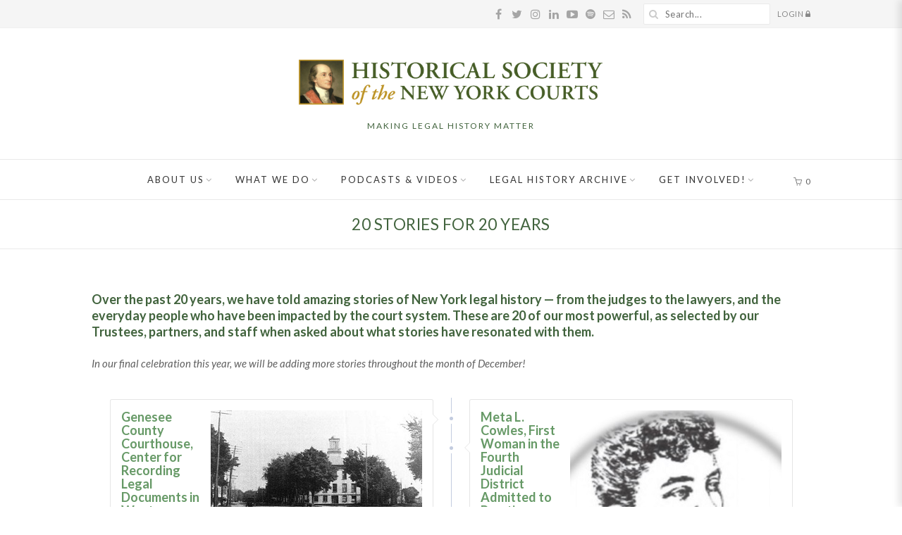

--- FILE ---
content_type: text/html; charset=UTF-8
request_url: https://history.nycourts.gov/20-stories-for-20-years/
body_size: 39110
content:
<!DOCTYPE html>
<html lang="en-US" class="no-js">
<head>
	<meta charset="UTF-8">
	<meta name="viewport" content="width=device-width,initial-scale=1">
	<link rel="profile" href="https://gmpg.org/xfn/11">
	<link rel="pingback" href="https://history.nycourts.gov/xmlrpc.php">
	<script>(function(html){html.className = html.className.replace(/\bno-js\b/,'js')})(document.documentElement);</script>
<meta name='robots' content='index, follow, max-image-preview:large, max-snippet:-1, max-video-preview:-1' />

	<!-- This site is optimized with the Yoast SEO plugin v26.8 - https://yoast.com/product/yoast-seo-wordpress/ -->
	<title>20 Stories for 20 Years - Historical Society of the New York Courts</title>
	<link rel="canonical" href="https://history.nycourts.gov/20-stories-for-20-years/" />
	<meta property="og:locale" content="en_US" />
	<meta property="og:type" content="article" />
	<meta property="og:title" content="20 Stories for 20 Years - Historical Society of the New York Courts" />
	<meta property="og:url" content="https://history.nycourts.gov/20-stories-for-20-years/" />
	<meta property="og:site_name" content="Historical Society of the New York Courts" />
	<meta property="article:publisher" content="https://www.facebook.com/NYLegalHistory" />
	<meta name="twitter:card" content="summary_large_image" />
	<meta name="twitter:site" content="@NYLegal_History" />
	<meta name="twitter:label1" content="Est. reading time" />
	<meta name="twitter:data1" content="1 minute" />
	<script type="application/ld+json" class="yoast-schema-graph">{"@context":"https://schema.org","@graph":[{"@type":"WebPage","@id":"https://history.nycourts.gov/20-stories-for-20-years/","url":"https://history.nycourts.gov/20-stories-for-20-years/","name":"20 Stories for 20 Years - Historical Society of the New York Courts","isPartOf":{"@id":"https://history.nycourts.gov/#website"},"datePublished":"2022-12-01T19:08:50+00:00","breadcrumb":{"@id":"https://history.nycourts.gov/20-stories-for-20-years/#breadcrumb"},"inLanguage":"en-US","potentialAction":[{"@type":"ReadAction","target":["https://history.nycourts.gov/20-stories-for-20-years/"]}]},{"@type":"BreadcrumbList","@id":"https://history.nycourts.gov/20-stories-for-20-years/#breadcrumb","itemListElement":[{"@type":"ListItem","position":1,"name":"Home","item":"https://history.nycourts.gov/"},{"@type":"ListItem","position":2,"name":"20 Stories for 20 Years"}]},{"@type":"WebSite","@id":"https://history.nycourts.gov/#website","url":"https://history.nycourts.gov/","name":"Historical Society of the New York Courts","description":"MAKING LEGAL HISTORY MATTER","publisher":{"@id":"https://history.nycourts.gov/#organization"},"potentialAction":[{"@type":"SearchAction","target":{"@type":"EntryPoint","urlTemplate":"https://history.nycourts.gov/?s={search_term_string}"},"query-input":{"@type":"PropertyValueSpecification","valueRequired":true,"valueName":"search_term_string"}}],"inLanguage":"en-US"},{"@type":"Organization","@id":"https://history.nycourts.gov/#organization","name":"Historical Society of the New York Courts","url":"https://history.nycourts.gov/","logo":{"@type":"ImageObject","inLanguage":"en-US","@id":"https://history.nycourts.gov/#/schema/logo/image/","url":"https://history.nycourts.gov/wp-content/uploads/2018/10/logo-historical-society-new-york-courts_880px.png","contentUrl":"https://history.nycourts.gov/wp-content/uploads/2018/10/logo-historical-society-new-york-courts_880px.png","width":880,"height":131,"caption":"Historical Society of the New York Courts"},"image":{"@id":"https://history.nycourts.gov/#/schema/logo/image/"},"sameAs":["https://www.facebook.com/NYLegalHistory","https://x.com/NYLegal_History"]}]}</script>
	<!-- / Yoast SEO plugin. -->


<link rel='dns-prefetch' href='//www.formstack.com' />
<link rel='dns-prefetch' href='//ajax.googleapis.com' />
<link rel='dns-prefetch' href='//fonts.googleapis.com' />
<link rel="alternate" type="application/rss+xml" title="Historical Society of the New York Courts &raquo; Feed" href="https://history.nycourts.gov/feed/" />
<link rel="alternate" type="application/rss+xml" title="Historical Society of the New York Courts &raquo; Comments Feed" href="https://history.nycourts.gov/comments/feed/" />
<link rel="alternate" type="text/calendar" title="Historical Society of the New York Courts &raquo; iCal Feed" href="https://history.nycourts.gov/events/?ical=1" />
<link rel="alternate" title="oEmbed (JSON)" type="application/json+oembed" href="https://history.nycourts.gov/wp-json/oembed/1.0/embed?url=https%3A%2F%2Fhistory.nycourts.gov%2F20-stories-for-20-years%2F" />
<link rel="alternate" title="oEmbed (XML)" type="text/xml+oembed" href="https://history.nycourts.gov/wp-json/oembed/1.0/embed?url=https%3A%2F%2Fhistory.nycourts.gov%2F20-stories-for-20-years%2F&#038;format=xml" />
		<!-- This site uses the Google Analytics by MonsterInsights plugin v9.11.1 - Using Analytics tracking - https://www.monsterinsights.com/ -->
							<script src="//www.googletagmanager.com/gtag/js?id=G-GQDRG4JJ00"  data-cfasync="false" data-wpfc-render="false" type="text/javascript" async></script>
			<script data-cfasync="false" data-wpfc-render="false" type="text/javascript">
				var mi_version = '9.11.1';
				var mi_track_user = true;
				var mi_no_track_reason = '';
								var MonsterInsightsDefaultLocations = {"page_location":"https:\/\/history.nycourts.gov\/20-stories-for-20-years\/"};
								if ( typeof MonsterInsightsPrivacyGuardFilter === 'function' ) {
					var MonsterInsightsLocations = (typeof MonsterInsightsExcludeQuery === 'object') ? MonsterInsightsPrivacyGuardFilter( MonsterInsightsExcludeQuery ) : MonsterInsightsPrivacyGuardFilter( MonsterInsightsDefaultLocations );
				} else {
					var MonsterInsightsLocations = (typeof MonsterInsightsExcludeQuery === 'object') ? MonsterInsightsExcludeQuery : MonsterInsightsDefaultLocations;
				}

								var disableStrs = [
										'ga-disable-G-GQDRG4JJ00',
									];

				/* Function to detect opted out users */
				function __gtagTrackerIsOptedOut() {
					for (var index = 0; index < disableStrs.length; index++) {
						if (document.cookie.indexOf(disableStrs[index] + '=true') > -1) {
							return true;
						}
					}

					return false;
				}

				/* Disable tracking if the opt-out cookie exists. */
				if (__gtagTrackerIsOptedOut()) {
					for (var index = 0; index < disableStrs.length; index++) {
						window[disableStrs[index]] = true;
					}
				}

				/* Opt-out function */
				function __gtagTrackerOptout() {
					for (var index = 0; index < disableStrs.length; index++) {
						document.cookie = disableStrs[index] + '=true; expires=Thu, 31 Dec 2099 23:59:59 UTC; path=/';
						window[disableStrs[index]] = true;
					}
				}

				if ('undefined' === typeof gaOptout) {
					function gaOptout() {
						__gtagTrackerOptout();
					}
				}
								window.dataLayer = window.dataLayer || [];

				window.MonsterInsightsDualTracker = {
					helpers: {},
					trackers: {},
				};
				if (mi_track_user) {
					function __gtagDataLayer() {
						dataLayer.push(arguments);
					}

					function __gtagTracker(type, name, parameters) {
						if (!parameters) {
							parameters = {};
						}

						if (parameters.send_to) {
							__gtagDataLayer.apply(null, arguments);
							return;
						}

						if (type === 'event') {
														parameters.send_to = monsterinsights_frontend.v4_id;
							var hookName = name;
							if (typeof parameters['event_category'] !== 'undefined') {
								hookName = parameters['event_category'] + ':' + name;
							}

							if (typeof MonsterInsightsDualTracker.trackers[hookName] !== 'undefined') {
								MonsterInsightsDualTracker.trackers[hookName](parameters);
							} else {
								__gtagDataLayer('event', name, parameters);
							}
							
						} else {
							__gtagDataLayer.apply(null, arguments);
						}
					}

					__gtagTracker('js', new Date());
					__gtagTracker('set', {
						'developer_id.dZGIzZG': true,
											});
					if ( MonsterInsightsLocations.page_location ) {
						__gtagTracker('set', MonsterInsightsLocations);
					}
										__gtagTracker('config', 'G-GQDRG4JJ00', {"forceSSL":"true"} );
										window.gtag = __gtagTracker;										(function () {
						/* https://developers.google.com/analytics/devguides/collection/analyticsjs/ */
						/* ga and __gaTracker compatibility shim. */
						var noopfn = function () {
							return null;
						};
						var newtracker = function () {
							return new Tracker();
						};
						var Tracker = function () {
							return null;
						};
						var p = Tracker.prototype;
						p.get = noopfn;
						p.set = noopfn;
						p.send = function () {
							var args = Array.prototype.slice.call(arguments);
							args.unshift('send');
							__gaTracker.apply(null, args);
						};
						var __gaTracker = function () {
							var len = arguments.length;
							if (len === 0) {
								return;
							}
							var f = arguments[len - 1];
							if (typeof f !== 'object' || f === null || typeof f.hitCallback !== 'function') {
								if ('send' === arguments[0]) {
									var hitConverted, hitObject = false, action;
									if ('event' === arguments[1]) {
										if ('undefined' !== typeof arguments[3]) {
											hitObject = {
												'eventAction': arguments[3],
												'eventCategory': arguments[2],
												'eventLabel': arguments[4],
												'value': arguments[5] ? arguments[5] : 1,
											}
										}
									}
									if ('pageview' === arguments[1]) {
										if ('undefined' !== typeof arguments[2]) {
											hitObject = {
												'eventAction': 'page_view',
												'page_path': arguments[2],
											}
										}
									}
									if (typeof arguments[2] === 'object') {
										hitObject = arguments[2];
									}
									if (typeof arguments[5] === 'object') {
										Object.assign(hitObject, arguments[5]);
									}
									if ('undefined' !== typeof arguments[1].hitType) {
										hitObject = arguments[1];
										if ('pageview' === hitObject.hitType) {
											hitObject.eventAction = 'page_view';
										}
									}
									if (hitObject) {
										action = 'timing' === arguments[1].hitType ? 'timing_complete' : hitObject.eventAction;
										hitConverted = mapArgs(hitObject);
										__gtagTracker('event', action, hitConverted);
									}
								}
								return;
							}

							function mapArgs(args) {
								var arg, hit = {};
								var gaMap = {
									'eventCategory': 'event_category',
									'eventAction': 'event_action',
									'eventLabel': 'event_label',
									'eventValue': 'event_value',
									'nonInteraction': 'non_interaction',
									'timingCategory': 'event_category',
									'timingVar': 'name',
									'timingValue': 'value',
									'timingLabel': 'event_label',
									'page': 'page_path',
									'location': 'page_location',
									'title': 'page_title',
									'referrer' : 'page_referrer',
								};
								for (arg in args) {
																		if (!(!args.hasOwnProperty(arg) || !gaMap.hasOwnProperty(arg))) {
										hit[gaMap[arg]] = args[arg];
									} else {
										hit[arg] = args[arg];
									}
								}
								return hit;
							}

							try {
								f.hitCallback();
							} catch (ex) {
							}
						};
						__gaTracker.create = newtracker;
						__gaTracker.getByName = newtracker;
						__gaTracker.getAll = function () {
							return [];
						};
						__gaTracker.remove = noopfn;
						__gaTracker.loaded = true;
						window['__gaTracker'] = __gaTracker;
					})();
									} else {
										console.log("");
					(function () {
						function __gtagTracker() {
							return null;
						}

						window['__gtagTracker'] = __gtagTracker;
						window['gtag'] = __gtagTracker;
					})();
									}
			</script>
							<!-- / Google Analytics by MonsterInsights -->
		<style id='wp-img-auto-sizes-contain-inline-css' type='text/css'>
img:is([sizes=auto i],[sizes^="auto," i]){contain-intrinsic-size:3000px 1500px}
/*# sourceURL=wp-img-auto-sizes-contain-inline-css */
</style>
<link rel='stylesheet' id='pt-cv-public-style-css' href='https://history.nycourts.gov/wp-content/plugins/content-views-query-and-display-post-page/public/assets/css/cv.css?ver=4.3' type='text/css' media='all' />
<link rel='stylesheet' id='pt-cv-public-pro-style-css' href='https://history.nycourts.gov/wp-content/plugins/pt-content-views-pro/public/assets/css/cvpro.min.css?ver=7.3' type='text/css' media='all' />
<link rel='stylesheet' id='sbi_styles-css' href='https://history.nycourts.gov/wp-content/plugins/instagram-feed/css/sbi-styles.min.css?ver=6.10.0' type='text/css' media='all' />
<style id='wp-emoji-styles-inline-css' type='text/css'>

	img.wp-smiley, img.emoji {
		display: inline !important;
		border: none !important;
		box-shadow: none !important;
		height: 1em !important;
		width: 1em !important;
		margin: 0 0.07em !important;
		vertical-align: -0.1em !important;
		background: none !important;
		padding: 0 !important;
	}
/*# sourceURL=wp-emoji-styles-inline-css */
</style>
<link rel='stylesheet' id='wp-block-library-css' href='https://history.nycourts.gov/wp-includes/css/dist/block-library/style.min.css?ver=6.9' type='text/css' media='all' />
<style id='classic-theme-styles-inline-css' type='text/css'>
/*! This file is auto-generated */
.wp-block-button__link{color:#fff;background-color:#32373c;border-radius:9999px;box-shadow:none;text-decoration:none;padding:calc(.667em + 2px) calc(1.333em + 2px);font-size:1.125em}.wp-block-file__button{background:#32373c;color:#fff;text-decoration:none}
/*# sourceURL=/wp-includes/css/classic-themes.min.css */
</style>
<style id='fpf-template-selector-style-inline-css' type='text/css'>
.wp-block-fpf-template-selector{max-width:100%!important;width:100%}.wp-block-fpf-template-selector .form-row .input-text,.wp-block-fpf-template-selector .form-row select{background-color:#fff;border:1px solid rgba(32,7,7,.8);border-radius:4px;box-sizing:border-box;color:#000;display:block;font-family:inherit;font-size:.875rem;font-weight:400;height:auto;letter-spacing:normal;line-height:normal;margin:0;padding:.9rem 1.1rem;width:100%}.wp-block-fpf-template-selector .form-row label{display:block;line-height:2;margin-bottom:.7em}.wp-block-fpf-template-selector .form-row select{-webkit-appearance:none;-moz-appearance:none;appearance:none;background-image:url([data-uri]);background-position:calc(100% - 1.1rem) 50%;background-repeat:no-repeat;background-size:16px;cursor:pointer;padding-right:3em}

/*# sourceURL=https://history.nycourts.gov/wp-content/plugins/flexible-product-fields/build/fpf-template-selector/style-index.css */
</style>
<link rel='stylesheet' id='wc-memberships-blocks-css' href='https://history.nycourts.gov/wp-content/plugins/woocommerce-memberships/assets/css/blocks/wc-memberships-blocks.min.css?ver=1.27.5' type='text/css' media='all' />
<style id='global-styles-inline-css' type='text/css'>
:root{--wp--preset--aspect-ratio--square: 1;--wp--preset--aspect-ratio--4-3: 4/3;--wp--preset--aspect-ratio--3-4: 3/4;--wp--preset--aspect-ratio--3-2: 3/2;--wp--preset--aspect-ratio--2-3: 2/3;--wp--preset--aspect-ratio--16-9: 16/9;--wp--preset--aspect-ratio--9-16: 9/16;--wp--preset--color--black: #000000;--wp--preset--color--cyan-bluish-gray: #abb8c3;--wp--preset--color--white: #ffffff;--wp--preset--color--pale-pink: #f78da7;--wp--preset--color--vivid-red: #cf2e2e;--wp--preset--color--luminous-vivid-orange: #ff6900;--wp--preset--color--luminous-vivid-amber: #fcb900;--wp--preset--color--light-green-cyan: #7bdcb5;--wp--preset--color--vivid-green-cyan: #00d084;--wp--preset--color--pale-cyan-blue: #8ed1fc;--wp--preset--color--vivid-cyan-blue: #0693e3;--wp--preset--color--vivid-purple: #9b51e0;--wp--preset--gradient--vivid-cyan-blue-to-vivid-purple: linear-gradient(135deg,rgb(6,147,227) 0%,rgb(155,81,224) 100%);--wp--preset--gradient--light-green-cyan-to-vivid-green-cyan: linear-gradient(135deg,rgb(122,220,180) 0%,rgb(0,208,130) 100%);--wp--preset--gradient--luminous-vivid-amber-to-luminous-vivid-orange: linear-gradient(135deg,rgb(252,185,0) 0%,rgb(255,105,0) 100%);--wp--preset--gradient--luminous-vivid-orange-to-vivid-red: linear-gradient(135deg,rgb(255,105,0) 0%,rgb(207,46,46) 100%);--wp--preset--gradient--very-light-gray-to-cyan-bluish-gray: linear-gradient(135deg,rgb(238,238,238) 0%,rgb(169,184,195) 100%);--wp--preset--gradient--cool-to-warm-spectrum: linear-gradient(135deg,rgb(74,234,220) 0%,rgb(151,120,209) 20%,rgb(207,42,186) 40%,rgb(238,44,130) 60%,rgb(251,105,98) 80%,rgb(254,248,76) 100%);--wp--preset--gradient--blush-light-purple: linear-gradient(135deg,rgb(255,206,236) 0%,rgb(152,150,240) 100%);--wp--preset--gradient--blush-bordeaux: linear-gradient(135deg,rgb(254,205,165) 0%,rgb(254,45,45) 50%,rgb(107,0,62) 100%);--wp--preset--gradient--luminous-dusk: linear-gradient(135deg,rgb(255,203,112) 0%,rgb(199,81,192) 50%,rgb(65,88,208) 100%);--wp--preset--gradient--pale-ocean: linear-gradient(135deg,rgb(255,245,203) 0%,rgb(182,227,212) 50%,rgb(51,167,181) 100%);--wp--preset--gradient--electric-grass: linear-gradient(135deg,rgb(202,248,128) 0%,rgb(113,206,126) 100%);--wp--preset--gradient--midnight: linear-gradient(135deg,rgb(2,3,129) 0%,rgb(40,116,252) 100%);--wp--preset--font-size--small: 13px;--wp--preset--font-size--medium: 20px;--wp--preset--font-size--large: 36px;--wp--preset--font-size--x-large: 42px;--wp--preset--spacing--20: 0.44rem;--wp--preset--spacing--30: 0.67rem;--wp--preset--spacing--40: 1rem;--wp--preset--spacing--50: 1.5rem;--wp--preset--spacing--60: 2.25rem;--wp--preset--spacing--70: 3.38rem;--wp--preset--spacing--80: 5.06rem;--wp--preset--shadow--natural: 6px 6px 9px rgba(0, 0, 0, 0.2);--wp--preset--shadow--deep: 12px 12px 50px rgba(0, 0, 0, 0.4);--wp--preset--shadow--sharp: 6px 6px 0px rgba(0, 0, 0, 0.2);--wp--preset--shadow--outlined: 6px 6px 0px -3px rgb(255, 255, 255), 6px 6px rgb(0, 0, 0);--wp--preset--shadow--crisp: 6px 6px 0px rgb(0, 0, 0);}:where(.is-layout-flex){gap: 0.5em;}:where(.is-layout-grid){gap: 0.5em;}body .is-layout-flex{display: flex;}.is-layout-flex{flex-wrap: wrap;align-items: center;}.is-layout-flex > :is(*, div){margin: 0;}body .is-layout-grid{display: grid;}.is-layout-grid > :is(*, div){margin: 0;}:where(.wp-block-columns.is-layout-flex){gap: 2em;}:where(.wp-block-columns.is-layout-grid){gap: 2em;}:where(.wp-block-post-template.is-layout-flex){gap: 1.25em;}:where(.wp-block-post-template.is-layout-grid){gap: 1.25em;}.has-black-color{color: var(--wp--preset--color--black) !important;}.has-cyan-bluish-gray-color{color: var(--wp--preset--color--cyan-bluish-gray) !important;}.has-white-color{color: var(--wp--preset--color--white) !important;}.has-pale-pink-color{color: var(--wp--preset--color--pale-pink) !important;}.has-vivid-red-color{color: var(--wp--preset--color--vivid-red) !important;}.has-luminous-vivid-orange-color{color: var(--wp--preset--color--luminous-vivid-orange) !important;}.has-luminous-vivid-amber-color{color: var(--wp--preset--color--luminous-vivid-amber) !important;}.has-light-green-cyan-color{color: var(--wp--preset--color--light-green-cyan) !important;}.has-vivid-green-cyan-color{color: var(--wp--preset--color--vivid-green-cyan) !important;}.has-pale-cyan-blue-color{color: var(--wp--preset--color--pale-cyan-blue) !important;}.has-vivid-cyan-blue-color{color: var(--wp--preset--color--vivid-cyan-blue) !important;}.has-vivid-purple-color{color: var(--wp--preset--color--vivid-purple) !important;}.has-black-background-color{background-color: var(--wp--preset--color--black) !important;}.has-cyan-bluish-gray-background-color{background-color: var(--wp--preset--color--cyan-bluish-gray) !important;}.has-white-background-color{background-color: var(--wp--preset--color--white) !important;}.has-pale-pink-background-color{background-color: var(--wp--preset--color--pale-pink) !important;}.has-vivid-red-background-color{background-color: var(--wp--preset--color--vivid-red) !important;}.has-luminous-vivid-orange-background-color{background-color: var(--wp--preset--color--luminous-vivid-orange) !important;}.has-luminous-vivid-amber-background-color{background-color: var(--wp--preset--color--luminous-vivid-amber) !important;}.has-light-green-cyan-background-color{background-color: var(--wp--preset--color--light-green-cyan) !important;}.has-vivid-green-cyan-background-color{background-color: var(--wp--preset--color--vivid-green-cyan) !important;}.has-pale-cyan-blue-background-color{background-color: var(--wp--preset--color--pale-cyan-blue) !important;}.has-vivid-cyan-blue-background-color{background-color: var(--wp--preset--color--vivid-cyan-blue) !important;}.has-vivid-purple-background-color{background-color: var(--wp--preset--color--vivid-purple) !important;}.has-black-border-color{border-color: var(--wp--preset--color--black) !important;}.has-cyan-bluish-gray-border-color{border-color: var(--wp--preset--color--cyan-bluish-gray) !important;}.has-white-border-color{border-color: var(--wp--preset--color--white) !important;}.has-pale-pink-border-color{border-color: var(--wp--preset--color--pale-pink) !important;}.has-vivid-red-border-color{border-color: var(--wp--preset--color--vivid-red) !important;}.has-luminous-vivid-orange-border-color{border-color: var(--wp--preset--color--luminous-vivid-orange) !important;}.has-luminous-vivid-amber-border-color{border-color: var(--wp--preset--color--luminous-vivid-amber) !important;}.has-light-green-cyan-border-color{border-color: var(--wp--preset--color--light-green-cyan) !important;}.has-vivid-green-cyan-border-color{border-color: var(--wp--preset--color--vivid-green-cyan) !important;}.has-pale-cyan-blue-border-color{border-color: var(--wp--preset--color--pale-cyan-blue) !important;}.has-vivid-cyan-blue-border-color{border-color: var(--wp--preset--color--vivid-cyan-blue) !important;}.has-vivid-purple-border-color{border-color: var(--wp--preset--color--vivid-purple) !important;}.has-vivid-cyan-blue-to-vivid-purple-gradient-background{background: var(--wp--preset--gradient--vivid-cyan-blue-to-vivid-purple) !important;}.has-light-green-cyan-to-vivid-green-cyan-gradient-background{background: var(--wp--preset--gradient--light-green-cyan-to-vivid-green-cyan) !important;}.has-luminous-vivid-amber-to-luminous-vivid-orange-gradient-background{background: var(--wp--preset--gradient--luminous-vivid-amber-to-luminous-vivid-orange) !important;}.has-luminous-vivid-orange-to-vivid-red-gradient-background{background: var(--wp--preset--gradient--luminous-vivid-orange-to-vivid-red) !important;}.has-very-light-gray-to-cyan-bluish-gray-gradient-background{background: var(--wp--preset--gradient--very-light-gray-to-cyan-bluish-gray) !important;}.has-cool-to-warm-spectrum-gradient-background{background: var(--wp--preset--gradient--cool-to-warm-spectrum) !important;}.has-blush-light-purple-gradient-background{background: var(--wp--preset--gradient--blush-light-purple) !important;}.has-blush-bordeaux-gradient-background{background: var(--wp--preset--gradient--blush-bordeaux) !important;}.has-luminous-dusk-gradient-background{background: var(--wp--preset--gradient--luminous-dusk) !important;}.has-pale-ocean-gradient-background{background: var(--wp--preset--gradient--pale-ocean) !important;}.has-electric-grass-gradient-background{background: var(--wp--preset--gradient--electric-grass) !important;}.has-midnight-gradient-background{background: var(--wp--preset--gradient--midnight) !important;}.has-small-font-size{font-size: var(--wp--preset--font-size--small) !important;}.has-medium-font-size{font-size: var(--wp--preset--font-size--medium) !important;}.has-large-font-size{font-size: var(--wp--preset--font-size--large) !important;}.has-x-large-font-size{font-size: var(--wp--preset--font-size--x-large) !important;}
:where(.wp-block-post-template.is-layout-flex){gap: 1.25em;}:where(.wp-block-post-template.is-layout-grid){gap: 1.25em;}
:where(.wp-block-term-template.is-layout-flex){gap: 1.25em;}:where(.wp-block-term-template.is-layout-grid){gap: 1.25em;}
:where(.wp-block-columns.is-layout-flex){gap: 2em;}:where(.wp-block-columns.is-layout-grid){gap: 2em;}
:root :where(.wp-block-pullquote){font-size: 1.5em;line-height: 1.6;}
/*# sourceURL=global-styles-inline-css */
</style>
<link rel='stylesheet' id='contact-form-7-css' href='https://history.nycourts.gov/wp-content/plugins/contact-form-7/includes/css/styles.css?ver=6.1.4' type='text/css' media='all' />
<link rel='stylesheet' id='formstack-css-css' href='//www.formstack.com/forms/css/2/wordpress-post.css?ver=6.9' type='text/css' media='all' />
<link rel='stylesheet' id='jquery-ui-standard-css-css' href='//ajax.googleapis.com/ajax/libs/jqueryui/1.11.2/themes/smoothness/jquery-ui.css?ver=6.9' type='text/css' media='all' />
<link rel='stylesheet' id='wi-portfolio-css' href='https://history.nycourts.gov/wp-content/plugins/simple-elegant-portfolio/assets/portfolio.css?ver=6.9' type='text/css' media='all' />
<link rel='stylesheet' id='twenty20-css' href='https://history.nycourts.gov/wp-content/plugins/twenty20/assets/css/twenty20.css?ver=2.0.4' type='text/css' media='all' />
<link rel='stylesheet' id='woo-donations-front-style-css' href='https://history.nycourts.gov/wp-content/plugins/woo-donations/assets/css/wdgk-front-style.css?ver=4.4.3' type='text/css' media='all' />
<link rel='stylesheet' id='woocommerce-layout-css' href='https://history.nycourts.gov/wp-content/plugins/woocommerce/assets/css/woocommerce-layout.css?ver=10.4.3' type='text/css' media='all' />
<link rel='stylesheet' id='woocommerce-smallscreen-css' href='https://history.nycourts.gov/wp-content/plugins/woocommerce/assets/css/woocommerce-smallscreen.css?ver=10.4.3' type='text/css' media='only screen and (max-width: 768px)' />
<link rel='stylesheet' id='woocommerce-general-css' href='https://history.nycourts.gov/wp-content/plugins/woocommerce/assets/css/woocommerce.css?ver=10.4.3' type='text/css' media='all' />
<style id='woocommerce-inline-inline-css' type='text/css'>
.woocommerce form .form-row .required { visibility: visible; }
/*# sourceURL=woocommerce-inline-inline-css */
</style>
<link rel='stylesheet' id='tribe-events-v2-single-skeleton-css' href='https://history.nycourts.gov/wp-content/plugins/the-events-calendar/build/css/tribe-events-single-skeleton.css?ver=6.15.15' type='text/css' media='all' />
<link rel='stylesheet' id='tribe-events-v2-single-skeleton-full-css' href='https://history.nycourts.gov/wp-content/plugins/the-events-calendar/build/css/tribe-events-single-full.css?ver=6.15.15' type='text/css' media='all' />
<link rel='stylesheet' id='tec-events-elementor-widgets-base-styles-css' href='https://history.nycourts.gov/wp-content/plugins/the-events-calendar/build/css/integrations/plugins/elementor/widgets/widget-base.css?ver=6.15.15' type='text/css' media='all' />
<link rel='stylesheet' id='wc-memberships-frontend-css' href='https://history.nycourts.gov/wp-content/plugins/woocommerce-memberships/assets/css/frontend/wc-memberships-frontend.min.css?ver=1.27.5' type='text/css' media='all' />
<link rel='stylesheet' id='withemes-fonts-css' href='https://fonts.googleapis.com/css?family=Lato%3A100%2C100italic%2C300%2C300italic%2Cregular%2Citalic%2C700%2C700italic%2C900%2C900italic&#038;subset=latin%2Clatin-ext&#038;ver=6.9' type='text/css' media='all' />
<link rel='stylesheet' id='wi-style-css' href='https://history.nycourts.gov/wp-content/themes/simple-elegant/style.css?ver=6.9' type='text/css' media='all' />
<link rel='stylesheet' id='wi-concept-css' href='https://history.nycourts.gov/wp-content/themes/simple-elegant/css/concepts/photography.css?ver=6.9' type='text/css' media='all' />
<link rel='stylesheet' id='js_composer_front-css' href='https://history.nycourts.gov/wp-content/plugins/js_composer/assets/css/js_composer.min.css?ver=8.7.2' type='text/css' media='all' />
<link rel='stylesheet' id='wi-shortcodes-css' href='https://history.nycourts.gov/wp-content/plugins/simple-elegant-addons/css/shortcodes.css?ver=2.5.1' type='text/css' media='all' />
<style id='wi-shortcodes-inline-css' type='text/css'>
a, blockquote cite, blockquote em, #wi-mainnav .menu > ul > li > a:hover, #wi-mainnav .menu > ul ul li > a:hover, #sidenav li.current-menu-item > a, #sidenav li.current-menu-ancestor > a, .entry-meta a:hover, .entry-title a:hover, .grid-title a:hover, .list-title a:hover, .widget_archive ul li a:hover, .widget_categories ul li a:hover, .widget_nav_menu ul li a:hover, .widget_meta ul li a:hover, .widget_pages ul li a:hover, .widget_recent_entries ul li a:hover, .widget_recent_comments ul li a:hover, .widget_product_categories ul li a:hover, .woocommerce .star-rating span:before, .woocommerce .woocommerce-breadcrumb a:hover, .header-cart a:hover, .woocommerce .star-rating span:before, .product_meta a:hover, .woocommerce-MyAccount-navigation a:hover, .lost_password a:hover, .register-link a:hover, .wi-testimonial .rating span, .portfolio-catlist ul li a:hover, .portfolio-catlist ul li.current-cat a {color:#41633d}button, input[type="button"], input[type="reset"], input[type="submit"], #scrollup:hover, #footer-bottom .social-list ul li a:hover, .more-link, #respond input[type="submit"]:hover, .tagcloud a:hover, .wpcf7 input[type="submit"], .woocommerce .widget_price_filter .ui-slider .ui-slider-range, .woocommerce .widget_price_filter .ui-slider .ui-slider-handle, .woocommerce span.onsale, .woocommerce ul.products li.product .onsale, .yith-wcwl-add-button.hide a, .yith-wcwl-add-button.hide a:hover, .yith-wcwl-add-button > a:hover, .woocommerce #respond input#submit.alt, .woocommerce a.button.alt, .woocommerce button.button.alt, .woocommerce input.button.alt, .woocommerce #respond input#submit.alt:hover, .woocommerce a.button.alt:hover, .woocommerce button.button.alt:hover, .woocommerce input.button.alt:hover, .woocommerce .product-thumbnail a.add_to_cart_button:hover, .woocommerce .product-thumbnail a.product_type_external:hover, .woocommerce .product-thumbnail a.product_type_simple:hover, .woocommerce .product-thumbnail a.product_type_grouped:hover, .woocommerce div.product div.images .woocommerce-product-gallery__trigger:hover, a.wi-btn, button.wi-btn, .wi-btn.btn-alt:hover, .wi-btn.btn-fill:hover, .pricing-column.column-featured .pricing-title, .vc_progress_bar .vc_single_bar .vc_bar, .wi-iconbox:hover .icon-inner, .member-image .member-social ul li a:hover i, .vc_btn3.vc_btn3-color-grey.vc_btn3-style-modern:focus, .vc_btn3.vc_btn3-color-grey.vc_btn3-style-modern:hover, .vc_btn3.vc_btn3-color-peacoc.vc_btn3-style-modern, .vc_tta.vc_general .vc_tta-tab.vc_active > a, .testimonial-slider .flex-control-paging li a.flex-active, .testimonial-slider .flex-direction-nav a:hover, .rollover-overlay, body .gform_wrapper .gf_progressbar_percentage  {background-color:#41633d}blockquote, #scrollup:hover, #footer-bottom .social-list ul li a:hover, .yith-wcwl-add-button.hide a, .yith-wcwl-add-button.hide a:hover, .yith-wcwl-add-button > a:hover, .woocommerce div.product div.images .woocommerce-product-gallery__trigger:hover, .pricing-column.column-featured, .vc_btn3.vc_btn3-color-grey.vc_btn3-style-modern:focus, .vc_btn3.vc_btn3-color-grey.vc_btn3-style-modern:hover, .vc_btn3.vc_btn3-color-peacoc.vc_btn3-style-modern, .testimonial-slider .flex-direction-nav a:hover, .entry-title:after, .page-title:after {border-color:#41633d}button:hover, input[type="submit"]:hover, a.wi-btn:hover, button.wi-btn:hover {background-color:#1e511f;}body, input, textarea, select {font-family:"Lato", sans-serif}.mfp-title, h1, h2, h3, h4, h5, h6, blockquote, th, .wp-caption-text, button, input[type="button"], input[type="reset"], input[type="submit"], .slicknav_menu, #wi-copyright, .more-link, .navigation .post-title, article.comment-body .fn, .reply, .comment-notes, .logged-in-as, #respond p label, .widget_archive ul li, .widget_categories ul li, .widget_nav_menu ul li, .widget_meta ul li, .widget_pages ul li, .widget_recent_comments ul li, .widget_product_categories ul li, .widget_recent_entries ul li a, .tagcloud a, #wp-calendar caption, .null-instagram-feed .clear a, .follow-us, body .mc4wp-form label, body .mc4wp-alert, .wpcf7 input[type="submit"], #topbar-myaccount > a, .wi-nice-select a, a.added_to_cart, .quick-view a, .woocommerce span.onsale, .woocommerce ul.products li.product .onsale, .wishlist-empty, #yith-wcwl-popup-message, .woocommerce div.product p.price, .woocommerce div.product span.price, .woocommerce div.product .woocommerce-tabs ul.tabs li a, .woocommerce-MyAccount-navigation, .woocommerce-form label, form.register label, .lost_password, .register-link, .added-success, a.wi-btn, button.wi-btn, .vc_progress_bar .vc_single_bar .vc_label, .vc_general.vc_btn3, .vc_tta.vc_general .vc_tta-tab > a, .testimonial-content, .portfolio-catlist ul, .topbar-text {font-family:"Lato", sans-serif}#wi-mainnav, #topbarnav, #mobilenav, #mobile-topbarnav {font-family:"Lato", sans-serif}body.layout-boxed{background-repeat:no-repeat;background-size:cover}a{color:#669966}a:hover{color:#41633d}h1, h2, h3, h4, h5, h6{color:#41633d;font-style:normal}#wi-mainnav.mainnav-border-fullwidth, #wi-mainnav.mainnav-border-container .container{border-width:1px 0}#wi-mainnav .menu > ul > li:hover > a, .header-cart a:hover{color:#669966}#wi-mainnav .menu > ul ul > li > a:hover{color:#669966}body, input, textarea, button{font-size:15px}#wi-tagline{font-family:"Lato", sans-serif;font-style:normal}#wi-mainnav .menu > ul > li > a{font-style:normal}#wi-mainnav .menu > ul ul li > a{font-style:normal}#wi-copyright{font-family:"Lato", sans-serif;font-style:normal}.entry-title, .page-title{font-family:"Lato", sans-serif}.page-title{font-style:normal}a.wi-btn, button.wi-btn, button, input[type="button"], input[type="submit"]{font-family:"Lato", sans-serif;text-transform:uppercase;letter-spacing:1px}.wi-iconbox .icon-inner{border-radius:50%}.iconbox-title{font-size:16px;font-weight:600;font-style:normal;text-transform:uppercase;letter-spacing:0.5px}.wi-iconbox .iconbox-desc{font-size:14px}.testimonial-content{font-family:"Lato", sans-serif;font-size:1.3em;font-style:#888888}
/*# sourceURL=wi-shortcodes-inline-css */
</style>
<script type="text/javascript" src="https://history.nycourts.gov/wp-content/plugins/google-analytics-for-wordpress/assets/js/frontend-gtag.min.js?ver=9.11.1" id="monsterinsights-frontend-script-js" async="async" data-wp-strategy="async"></script>
<script data-cfasync="false" data-wpfc-render="false" type="text/javascript" id='monsterinsights-frontend-script-js-extra'>/* <![CDATA[ */
var monsterinsights_frontend = {"js_events_tracking":"true","download_extensions":"doc,pdf,ppt,zip,xls,docx,pptx,xlsx","inbound_paths":"[]","home_url":"https:\/\/history.nycourts.gov","hash_tracking":"false","v4_id":"G-GQDRG4JJ00"};/* ]]> */
</script>
<script type="text/javascript" src="https://history.nycourts.gov/wp-includes/js/jquery/jquery.min.js?ver=3.7.1" id="jquery-core-js"></script>
<script type="text/javascript" src="https://history.nycourts.gov/wp-includes/js/jquery/jquery-migrate.min.js?ver=3.4.1" id="jquery-migrate-js"></script>
<script type="text/javascript" id="jquery-js-after">
/* <![CDATA[ */

					function optimocha_getCookie(name) {
						var v = document.cookie.match("(^|;) ?" + name + "=([^;]*)(;|$)");
						return v ? v[2] : null;
					}

					function optimocha_check_wc_cart_script() {
					var cart_src = "https://history.nycourts.gov/wp-content/plugins/woocommerce/assets/js/frontend/cart-fragments.min.js";
					var script_id = "optimocha_loaded_wc_cart_fragments";

						if( document.getElementById(script_id) !== null ) {
							return false;
						}

						if( optimocha_getCookie("woocommerce_cart_hash") ) {
							var script = document.createElement("script");
							script.id = script_id;
							script.src = cart_src;
							script.async = true;
							document.head.appendChild(script);
						}
					}

					optimocha_check_wc_cart_script();
					document.addEventListener("click", function(){setTimeout(optimocha_check_wc_cart_script,1000);});
					
//# sourceURL=jquery-js-after
/* ]]> */
</script>
<script type="text/javascript" src="//history.nycourts.gov/wp-content/plugins/revslider/sr6/assets/js/rbtools.min.js?ver=6.7.25" async id="tp-tools-js"></script>
<script type="text/javascript" src="//history.nycourts.gov/wp-content/plugins/revslider/sr6/assets/js/rs6.min.js?ver=6.7.25" async id="revmin-js"></script>
<script type="text/javascript" src="https://history.nycourts.gov/wp-content/plugins/woocommerce/assets/js/jquery-blockui/jquery.blockUI.min.js?ver=2.7.0-wc.10.4.3" id="wc-jquery-blockui-js" defer="defer" data-wp-strategy="defer"></script>
<script type="text/javascript" src="https://history.nycourts.gov/wp-content/plugins/woocommerce/assets/js/js-cookie/js.cookie.min.js?ver=2.1.4-wc.10.4.3" id="wc-js-cookie-js" defer="defer" data-wp-strategy="defer"></script>
<script type="text/javascript" id="woocommerce-js-extra">
/* <![CDATA[ */
var woocommerce_params = {"ajax_url":"/wp-admin/admin-ajax.php","wc_ajax_url":"/?wc-ajax=%%endpoint%%","i18n_password_show":"Show password","i18n_password_hide":"Hide password"};
//# sourceURL=woocommerce-js-extra
/* ]]> */
</script>
<script type="text/javascript" src="https://history.nycourts.gov/wp-content/plugins/woocommerce/assets/js/frontend/woocommerce.min.js?ver=10.4.3" id="woocommerce-js" defer="defer" data-wp-strategy="defer"></script>
<script type="text/javascript" src="https://history.nycourts.gov/wp-content/themes/simple-elegant/js/html5.js?ver=3.7.0" id="wi-html5-js"></script>
<script type="text/javascript" src="https://history.nycourts.gov/wp-content/plugins/bold-timeline/bold-builder-light/bt-bb-light.js?ver=6.9" id="bt-bb-light-js"></script>
<script></script><link rel="https://api.w.org/" href="https://history.nycourts.gov/wp-json/" /><link rel="alternate" title="JSON" type="application/json" href="https://history.nycourts.gov/wp-json/wp/v2/pages/16963" /><link rel="EditURI" type="application/rsd+xml" title="RSD" href="https://history.nycourts.gov/xmlrpc.php?rsd" />
<link rel='shortlink' href='https://history.nycourts.gov/?p=16963' />
			<script>
			
			// wait for ready event
			// jQuery( document ).ready(function() {
				
				// Select the node that will be observed for mutations
				const targetNode = document.documentElement;

				// Options for the observer (which mutations to observe)
				const config = { attributes: false, childList: true, subtree: false };
				
				var bold_timeline_item_button_done = false;
				var css_override_item_done = false;
				var css_override_group_done = false;
				var css_override_container_done = false;

				// Callback function to execute when mutations are observed
				const callback = function( mutationsList, observer ) {
					var i;
					//for ( i = 0; i < mutationsList.length; i++ ) {
						//if ( mutationsList[ i ].type === 'childList' ) {
							if ( typeof jQuery !== 'undefined' && jQuery( '.bold_timeline_item_button' ).length > 0 && ! bold_timeline_item_button_done ) {
								bold_timeline_item_button_done = true;
								jQuery( '.bold_timeline_item_button' ).each( function() {
									var css_override = jQuery( this ).data( 'css-override' );
									if ( css_override != '' ) {
										var id = jQuery( this ).attr( 'id' );
										css_override = css_override.replace( /(\.bold_timeline_item_button)([\.\{\s])/g, '.bold_timeline_item_button#' + id + '$2' );
										var head = document.getElementsByTagName( 'head' )[0];
										var style = document.createElement( 'style' );
										style.appendChild( document.createTextNode( css_override ) );
										head.appendChild( style );
									}
								});
							}
							if ( typeof jQuery !== 'undefined' && jQuery( '.bold_timeline_item' ).length > 0 && ! css_override_item_done ) {
								css_override_item_done = true;
								jQuery( '.bold_timeline_item' ).each( function() {
									var css_override = jQuery( this ).data( 'css-override' );
									if ( css_override != '' ) {
										var id = jQuery( this ).attr( 'id' );
										css_override = css_override.replace( /(\.bold_timeline_item)([\.\{\s])/g, '.bold_timeline_item#' + id + '$2' );
										var head = document.getElementsByTagName( 'head' )[0];
										var style = document.createElement( 'style' );
										style.appendChild( document.createTextNode( css_override ) );
										head.appendChild( style );
									}
								});
							}
							if ( typeof jQuery !== 'undefined' && jQuery( '.bold_timeline_group' ).length > 0 && ! css_override_group_done ) {
								css_override_group_done = true;
								jQuery( '.bold_timeline_group' ).each( function() {
									var css_override = jQuery( this ).data( 'css-override' );
									if ( css_override != '' ) {
										var id = jQuery( this ).attr( 'id' );
										css_override = css_override.replace( /(\.bold_timeline_group)([\.\{\s])/g, '.bold_timeline_group#' + id + '$2' );
										var head = document.getElementsByTagName( 'head' )[0];
										var style = document.createElement( 'style' );
										style.appendChild( document.createTextNode( css_override ) );
										head.appendChild( style );
									}
								});
							}
							if ( typeof jQuery !== 'undefined' && jQuery( '.bold_timeline_container' ).length > 0 && ! css_override_container_done ) {
								css_override_container_done = true;
								jQuery( '.bold_timeline_container' ).each( function() {
									var css_override = jQuery( this ).data( 'css-override' );
									if ( css_override != '' ) {
										var id = jQuery( this ).attr( 'id' );
										css_override = css_override.replace( /(\.bold_timeline_container)([\.\{\s])/g, '#' + id + '$2' );
										var head = document.getElementsByTagName( 'head' )[0];
										var style = document.createElement( 'style' );
										style.appendChild( document.createTextNode( css_override ) );
										head.appendChild( style );
									}
								});
							}
						//}
					//}
				};
			//}); // ready event

			// Create an observer instance linked to the callback function
			const observer = new MutationObserver( callback );

			// Start observing the target node for configured mutations
			observer.observe(targetNode, config);

			// Later, you can stop observing
			document.addEventListener( 'DOMContentLoaded', function() { observer.disconnect(); }, false );

			</script>
		<script type="text/javascript">
jQuery(document).ready(function($) {
 $( "#accordion" ).accordion({
 collapsible: true, 
 collapsed: false, 
 active: false, 
 heightStyle: "content"
 });



$('.pt-cv-content .add-to-cart-js').click(function(e){
    e.preventDefault(); 
    pid = $(this).parents('.panel').find('.product a.button').data('product_id');
    $.get('/wp/?post_type=product&add-to-cart=' + pid);
     setTimeout(function(){location.href="/shop/cart/"} , 2000);   
});

$('.woocommerce-order p a').attr('href','/shop/my-account');

$('.woocommerce-MyAccount-content p a').each(function(){
    var text = $(this).text().replace('shipping', 'mailing');
   $(this).text(text);
});

if(
$('.cart_item .product-name a:contains("Donation")').length>0){
  $('.wdgk_donation_content').show(); 
}

if(
$('.shop_table .product-name:contains("Donation")').length>0){
  $('.wdgk_donation_content').show(); 
}




});

</script>
<style type="text/css">
.ui-widget {
font-family: inherit;
font-size: inherit;
}
</style>
            <style>
                .wdgk_donation_content a.button.wdgk_add_donation { background-color: #41633d !important; } .wdgk_donation_content a.button.wdgk_add_donation { color: #FFFFFF !important; }            </style>
<meta name="tec-api-version" content="v1"><meta name="tec-api-origin" content="https://history.nycourts.gov"><link rel="alternate" href="https://history.nycourts.gov/wp-json/tribe/events/v1/" />	<noscript><style>.woocommerce-product-gallery{ opacity: 1 !important; }</style></noscript>
	<meta name="generator" content="Elementor 3.35.0; features: additional_custom_breakpoints; settings: css_print_method-external, google_font-enabled, font_display-auto">
<style type="text/css">.recentcomments a{display:inline !important;padding:0 !important;margin:0 !important;}</style>			<style>
				.e-con.e-parent:nth-of-type(n+4):not(.e-lazyloaded):not(.e-no-lazyload),
				.e-con.e-parent:nth-of-type(n+4):not(.e-lazyloaded):not(.e-no-lazyload) * {
					background-image: none !important;
				}
				@media screen and (max-height: 1024px) {
					.e-con.e-parent:nth-of-type(n+3):not(.e-lazyloaded):not(.e-no-lazyload),
					.e-con.e-parent:nth-of-type(n+3):not(.e-lazyloaded):not(.e-no-lazyload) * {
						background-image: none !important;
					}
				}
				@media screen and (max-height: 640px) {
					.e-con.e-parent:nth-of-type(n+2):not(.e-lazyloaded):not(.e-no-lazyload),
					.e-con.e-parent:nth-of-type(n+2):not(.e-lazyloaded):not(.e-no-lazyload) * {
						background-image: none !important;
					}
				}
			</style>
			<meta name="generator" content="Powered by WPBakery Page Builder - drag and drop page builder for WordPress."/>
<meta name="generator" content="Powered by Slider Revolution 6.7.25 - responsive, Mobile-Friendly Slider Plugin for WordPress with comfortable drag and drop interface." />
<link rel="icon" href="https://history.nycourts.gov/wp-content/uploads/2021/03/cropped-Historical-Society-Logo-JJ-2-32x32.jpg" sizes="32x32" />
<link rel="icon" href="https://history.nycourts.gov/wp-content/uploads/2021/03/cropped-Historical-Society-Logo-JJ-2-192x192.jpg" sizes="192x192" />
<link rel="apple-touch-icon" href="https://history.nycourts.gov/wp-content/uploads/2021/03/cropped-Historical-Society-Logo-JJ-2-180x180.jpg" />
<meta name="msapplication-TileImage" content="https://history.nycourts.gov/wp-content/uploads/2021/03/cropped-Historical-Society-Logo-JJ-2-270x270.jpg" />
<script>function setREVStartSize(e){
			//window.requestAnimationFrame(function() {
				window.RSIW = window.RSIW===undefined ? window.innerWidth : window.RSIW;
				window.RSIH = window.RSIH===undefined ? window.innerHeight : window.RSIH;
				try {
					var pw = document.getElementById(e.c).parentNode.offsetWidth,
						newh;
					pw = pw===0 || isNaN(pw) || (e.l=="fullwidth" || e.layout=="fullwidth") ? window.RSIW : pw;
					e.tabw = e.tabw===undefined ? 0 : parseInt(e.tabw);
					e.thumbw = e.thumbw===undefined ? 0 : parseInt(e.thumbw);
					e.tabh = e.tabh===undefined ? 0 : parseInt(e.tabh);
					e.thumbh = e.thumbh===undefined ? 0 : parseInt(e.thumbh);
					e.tabhide = e.tabhide===undefined ? 0 : parseInt(e.tabhide);
					e.thumbhide = e.thumbhide===undefined ? 0 : parseInt(e.thumbhide);
					e.mh = e.mh===undefined || e.mh=="" || e.mh==="auto" ? 0 : parseInt(e.mh,0);
					if(e.layout==="fullscreen" || e.l==="fullscreen")
						newh = Math.max(e.mh,window.RSIH);
					else{
						e.gw = Array.isArray(e.gw) ? e.gw : [e.gw];
						for (var i in e.rl) if (e.gw[i]===undefined || e.gw[i]===0) e.gw[i] = e.gw[i-1];
						e.gh = e.el===undefined || e.el==="" || (Array.isArray(e.el) && e.el.length==0)? e.gh : e.el;
						e.gh = Array.isArray(e.gh) ? e.gh : [e.gh];
						for (var i in e.rl) if (e.gh[i]===undefined || e.gh[i]===0) e.gh[i] = e.gh[i-1];
											
						var nl = new Array(e.rl.length),
							ix = 0,
							sl;
						e.tabw = e.tabhide>=pw ? 0 : e.tabw;
						e.thumbw = e.thumbhide>=pw ? 0 : e.thumbw;
						e.tabh = e.tabhide>=pw ? 0 : e.tabh;
						e.thumbh = e.thumbhide>=pw ? 0 : e.thumbh;
						for (var i in e.rl) nl[i] = e.rl[i]<window.RSIW ? 0 : e.rl[i];
						sl = nl[0];
						for (var i in nl) if (sl>nl[i] && nl[i]>0) { sl = nl[i]; ix=i;}
						var m = pw>(e.gw[ix]+e.tabw+e.thumbw) ? 1 : (pw-(e.tabw+e.thumbw)) / (e.gw[ix]);
						newh =  (e.gh[ix] * m) + (e.tabh + e.thumbh);
					}
					var el = document.getElementById(e.c);
					if (el!==null && el) el.style.height = newh+"px";
					el = document.getElementById(e.c+"_wrapper");
					if (el!==null && el) {
						el.style.height = newh+"px";
						el.style.display = "block";
					}
				} catch(e){
					console.log("Failure at Presize of Slider:" + e)
				}
			//});
		  };</script>
		<style type="text/css" id="wp-custom-css">
			#wpadminbar * {
    font-size: 11px;
    line-height: 3;
}

td#today {
    background: #f7f7f7;
}

td.has-event {
    background: #ffffe0;
}

td#prev {
    background: none;
}

@media screen and (min-width: 769px) {
.biography-template-default #secondary {
    float: right;
    width: 32.2%;
    padding: 0 1.5rem;
    margin: 0 0 0 6%;
    background: #f7f7f7;
}

.biography-template-default .type-biography {
    float: right;
    width: 61.8%;
}
}

.related.products {
  display: none;
}

/*
Theme Name: Simple & Elegant Child
Description: Child theme for Simple & Elegant Theme
Author: Div Digital
Template: simple-elegant
*/
/* start write your custom CSS from here */

.button {
	background-color: #475e28;
	color: #fff;
	border-radius: 5px;
	padding: 1rem;
}

a.button {
	color: #fff !important;
}

.more-link {
	background-color: #41633d;
	color: #fff !important;
}

.entry-title a:hover,
.entry-meta a:hover {
	opacity: .9;
}

.entry-title::after,
.page-title::after {
	border: 3px solid #41633d;
}

.pt-cv-view .button {
	background-color: #475e28;
}

.page-id-5529 .ajax_add_to_cart {
	display: none !important;
}

.single-tribe_events .tribe-events-event-image {
	float: right;
	margin-bottom: 2em;
	margin-left: 2em;
	max-width: 400px;
}

.single-tribe_events .tribe-events-single-event-title {
	font-size: 2.5em;
	font-weight: 700;
}

.judicial-notice ul {
	margin-left: 0;
	padding-left: 0;
}

.single-biography #secondary ul,
.single-oral_history #secondary ul {
	font-size: 1.8rem;
	padding-left: 0;
	margin-left: 0;
}

.single-resource #secondary,
.single-oral_history #secondary {
	float: right;
	margin-left: 2em;
	margin-bottom: 2em;
	width: 32.2%;
}

.single-resource #secondary .resource-image {
	margin-bottom: 2em;
}

.single-resource #secondary hr {
	margin-top: 1em;
	margin-bottom: 1em;
}

.single-resource #secondary .caption {
	font-size: 1em;
	font-style: italic;
	line-height: normal;
	max-width: 250px;
}

.single-resource .entry-content {
	max-width: 61.8%;
}

.vc_btn3.vc_btn3-color-juicy-pink,
.vc_btn3.vc_btn3-color-juicy-pink.vc_btn3-style-flat {
	background-color: #475e28 !important;
}

.biographies-list ul {
	padding-left: 60px;
}

.biographies-list ul li {
	font-size: 10px;
}

.page-id-4893 strong {
	font-weight: 400 !important;
}

input[type="color"],
input[type="date"],
input[type="datetime"],
input[type="datetime-local"],
input[type="email"],
input[type="month"],
input[type="number"],
input[type="password"],
input[type="search"],
input[type="tel"],
input[type="text"],
input[type="time"],
input[type="url"],
input[type="week"],
input:not([type]),
textarea,
textarea {
	font-size: 14px;
	border: 1px solid #ddd;
	color: #555;
	border-radius: 2px;
	margin: 0 0 .75rem;
	padding: .75rem;
}

h1,
h2,
h3,
h4,
h5,
h6 {
	clear: none;
}

td#today {
	background: #f7f7f7;
}

td.has-event {
	background: #ffffe0;
}

td#prev {
	background: none;
}

.datepicker.dropdown-menu {
	z-index: 10000 !important;
}

.tl-items .tl-item-content {
	-webkit-box-shadow: 0 1px 6px 2px rgba(0, 0, 0, .005);
	-moz-box-shadow: 0 1px 6px 2px rgba(0, 0, 0, .005);
	box-shadow: 0 1px 6px 2px rgba(0, 0, 0, .005);
	border: 1px solid rgba(0, 0, 0, 0.1);
}

img.map-nycounties {
	filter: brightness(110%);
}

#post-3919 img {
	width: 20%;
	outline: none;
	border: none;
}

#wi-mainnav .menu>ul ul {
	border: 2px solid #eaeaea;
	box-shadow: 0 4px 12px 1px rgba(0, 0, 0, 0.01);
	width: 240px;
	padding: 14px;
}

.page-id-3449 #primary {
	float: none;
	width: 100%;
	text-align: center;
}

.section-feature {
	font-size: 1.5rem;
	font-weight: 700;
	margin: 0 0 1.5rem;
}

.caption-inner {
	margin: 0 0 3rem;
}

#pt-cv-view-d4663d44ci .add_to_cart_button,
#pt-cv-view-d4663d44ci .add_to_cart_button * {
	color: #fff !important;
	background-color: #41633d !important;
	line-height: 2rem;
	text-transform: uppercase;
	font-weight: 500 !important;
	padding: .75rem 1.5rem !important;
}

#pt-cv-view-d4663d44ci .pt-cv-readmore {
	color: #41633d !important;
	background: none !important;
	padding: 0;
}

.ui-accordion .ui-accordion-header {
	font-size: 1.5rem;
	font-weight: 500;
	font-family: inherit;
}

.ui-accordion.ui-widget,
.ui-accordion .ui-accordion-content {
	color: #606060;
	font-family: Lato, sans-serif;
	font-size: 13px;
	line-height: 1.84615385;
}

#rev_slider_1_1 .tp-bgimg.defaultimg {
	background-size: cover !important;
}

.page-id-5586 #primary {
	width: 100%;
	float: none;
	margin: 0 0 3rem;
	padding: 0;
}

.pt-cv-view.pt-cv-grid img.pt-cv-thumbnail.img-none {
	float: none;
	width: 100%;
	margin: 0 0 1rem;
	padding: 0;
}

.pt-cv-ctf-oral_history_pdf a {
	display: inline-block;
	background: #696;
	text-align: center;
	font-size: 13px;
	border-radius: 3px;
	color: #fff !important;
	font-weight: 600;
	padding: .75rem 1.5rem;
}

#post-5581 .pt-cv-timeline .pt-cv-content-item img {
	float: none;
	margin: 0 auto;
}

.pt-cv-timeline .pt-cv-ctf-years {
	font-size: 2rem;
	font-weight: 600;
}

.entry-header>div {
	font-weight: 600;
	font-size: 1.5rem;
}

a:hover,
.entry-title a,
.entry-title a:hover,
.entry-meta a,
.entry-meta a:hover {
	color: #41633d;
}

.judicial-notice .post-navigation,
.judicial-notice .entry-meta,
.home .vc_gitem-animated-block,
.post-navigation,
.caption-inner br {
	display: none;
}

#pt-cv-view-d4663d44ci .panel-title,
.pt-cv-view .product .amount {
	font-size: 2rem;
}

#secondary .pt-cv-gls-menu li a {
	padding: 0 2px;
}

#secondary #pt-cv-view-abc8557bsp .pt-cv-gls-header {
	background-color: #669966 !important;
}

#secondary h4.pt-cv-title {
	font-size: 12px;
	margin: 5px 0px;
}

#secondary .pt-cv-wrapper .col-md-12 {
	margin-bottom: 5px;
	padding: 0px 20px;
}

.page-id-5529 .add_to_cart_button {
	display: none !important;
	background-color: #41633d;
}

.page-id-5529 .add_to_cart_inline {
	margin-top: 5px;
}

.wpcf7-form p {
	margin: 0px;
}

.wpcf7-form br {
	display: none;
}

.wpcf7-form .form-field {
	margin-bottom: 20px;
}

.wpcf7-form .submit-form {
	margin-top: 20px;
}

.wpcf7-form .radio label {
	display: block;
}

.wpcf7-form input[type=text] {
	padding: 0 12px;
}


#pt-cv-view-160586b31p .add_to_cart_button,
#pt-cv-view-de82eae1ir .add_to_cart_button {
	display: none !important;
}

.gallery-metro .gal-item {
	width: 32% !important;
	margin-right: .5%;
	clear: none !important;
	margin-bottom: 10px
}

.tribe-bar-filters-inner label,
.tribe-bar-filters-inner input,
.tribe-bar-views-inner label,
.tribe-bar-views-inner {
	color: #fff;
}

.tribe-bar-filters-inner input::placeholder {
  color: #ccc;
}

.woocommerce a.button {
	color: #fff !important;
	background-color: #41633d !important;
}

/* .wdgk_donation_content {
	display: none;
}

.woocommerce-shipping-totals.shipping {
	display: none;
} */

.woocommerce-checkout .col-2 {
	columns: 1;
}

.checkout-hello-user {
	margin-bottom: 4rem;
}

.check-info>.or {
	float: left;
	margin: auto 0.5rem;
	height: 40px;
	line-height: 40px;

}

.woocommerce div.product form.cart .check-info>.button {
	height: 40px;
	line-height: 40px;
}


/* .woocommerce-MyAccount-navigation-link--my-membership-details,
.woocommerce-MyAccount-navigation-link--my-membership-content,
.woocommerce-MyAccount-navigation-link--my-membership-discounts,
.woocommerce-MyAccount-navigation-link--my-membership-notes {
	display: none !important;
}

.my-membership-detail-user-membership-actions {
	display: none;
}

.woocommerce-table--order-details tfoot tr:nth-child(2) {
	display: none;
} */

.woocommerce-column--shipping-address {
	columns: 1 !important;
}

#customer_login .u-column2 {
	column-count: 1 !important;
	columns: 1 !important;
}

.woocommerce-Address {
	column-count: 1 !important;
}

@media screen and (max-width:768px) {
	#post-3919 img {
		width: 50%;
		outline: none;
		border: none;
	}

	.gallery-metro .gal-item {
		width: 100% !important;
		margin-right: 0px;
	}

}



@media screen and (min-width:769px) {
	.type-post.category-judicial-notice.category-publications .post-thumbnail img {
		float: right;
		width: 47%;
		margin: 0 0 1.5rem 3%;
	}

	img.pt-cv-thumbnail.img-none {
		float: right;
		margin: 0 0 0 1.5rem;
	}

	#post-4751 .cvp-live-filter {
		column-count: 5;
		width: 100%;
		clear: both;
		margin: 3rem 0 6rem;
	}

	#post-4751 .cvp-live-filter .cvp-label {
		font-size: 2rem;
		display: block;
		margin: -2rem 0 1rem;
	}

	.post-5529 .panel-body img {
		float: right;
		width: 32.8%;
		margin: 0 0 1.5rem 3rem;
	}

	.col-2 {
		column-count: 2;
		column-gap: 1.5rem;
	}

	.product_cat-calendar .panel img {
		width: 100%;
	}

	.single-figure figure.post-thumbnail img {
		float: left;
		width: 38.2%;
		margin: 0 3rem 1.5rem 0;
	}

	.biography-template-default #secondary,
	.single-oral_history #secondary {
		float: right;
		width: 32.2%;
		background: #f7f7f7;
		margin: 0 0 0 6%;
		padding: 0 1.5rem;
	}

	.biography-template-default .type-biography,
	.single-oral_history .type-oral_history {
		float: right;
		width: 61.8%;
	}

	.publications-grouping {
		float: left;
		width: 25%;
	}
}

@media screen and (max-width:768px) {
	.single-tribe_events .tribe-events-event-image {
		float: none;
		margin-bottom: 2em;
		margin-left: 0;
	}

	.single-tribe_events .tribe-events-single-event-title {
		font-size: 1.8em;
		font-weight: 400;
	}

	.single-resource #secondary,
	.single-resource #secondary .caption {
		max-width: none;
	}
}

/* TRIBE EVENTS UPDATES, 2019-08-20 */

#tribe-bar-views .tribe-bar-views-inner * {
	color: #ffffff;
}

#tribe-bar-views .tribe-bar-views-list {
	background: #2c432a;
}

#tribe-bar-views-toggle:focus,
#tribe-bar-views-toggle:hover {
	background: rgba(0, 0, 0, 0.25);
}

#tribe-bar-form input[type=text] {
	border-bottom: 1px solid rgba(255, 255, 255, 0.25);
}

#tribe-bar-views .tribe-bar-views-option:hover {
	background: rgba(255, 255, 255, 0.2);
}

#tribe-bar-views .tribe-bar-views-option.tribe-bar-active {
	background: rgba(255, 255, 255, 0.15);
}

#tribe-bar-form.tribe-bar-collapse .tribe-bar-filters {
	background: #41633d;
}

@media screen and (max-width:768px) {
	.tribe-events-sub-nav li a {
		background: rgba(0, 0, 0, 0.05);
	}
}

/* Updates by tim@div.digital Nov 2024 */

.tribe-common button {
    padding: 0;
    padding: 6px 12px;
}

/* Updates by ramon@div.digital May 2025 */

.tribe-event-image-caption {
    font-size: 14px;
    color: #666;
    text-align: center;
    font-style: italic;
    display: inline-block;	
}

.single-tribe_events .tribe-events-event-image {
    float: left;
    margin-bottom: 1rem;
    margin-left: 0;
}


		</style>
		<noscript><style> .wpb_animate_when_almost_visible { opacity: 1; }</style></noscript></head>

<body class="wp-singular page-template page-template-template-fullwidth page-template-template-fullwidth-php page page-id-16963 wp-theme-simple-elegant theme-simple-elegant woocommerce-no-js tribe-no-js page-template-simple-elegant wi-photography layout-wide body-mainnav-border-fullwidth has-sidebar sidebar-right wpb-js-composer js-comp-ver-8.7.2 vc_responsive elementor-default elementor-kit-10411 catalog-item-spacing-small" itemscope itemtype="https://schema.org/WebPage">
    
    <div id="wi-wrapper">
        
        <header id="wi-header" class="wi-header header-1" itemscope itemtype="https://schema.org/WPHeader">
            
                        
            <div id="wi-topbar" class="wi-topbar">
                <div class="container">
                    <div class="topbar-left">
                        
                                                                        
                                                
                    </div><!-- .topbar-left -->
                    <div class="topbar-right">
                        
                                                                        <div class="social-list"><ul><li class="li-facebook-official"><a href="https://www.facebook.com/NYLegalHistory" target="_blank" title="Facebook"><i class="fa fa-facebook"></i></a></li><li class="li-twitter"><a href="https://twitter.com/NYLegal_History" target="_blank" title="Twitter"><i class="fa fa-twitter"></i></a></li><li class="li-instagram"><a href="https://www.instagram.com/nylegalhistory" target="_blank" title="Instagram"><i class="fa fa-instagram"></i></a></li><li class="li-linkedin"><a href="http://www.linkedin.com/company/historical-society-of-the-ny-courts" target="_blank" title="LinkedIn"><i class="fa fa-linkedin"></i></a></li><li class="li-youtube"><a href="https://www.youtube.com/channel/UCxFwvL6EIOUNrV63QyTeYXw" target="_blank" title="YouTube"><i class="fa fa-youtube-play"></i></a></li><li class="li-spotify"><a href="https://open.spotify.com/show/4s8SoGBCUkn4tc4oqG6lPI" target="_blank" title="Spotify"><i class="fa fa-spotify"></i></a></li><li class="li-envelope-o"><a href="mailto:history@nycourts.gov" target="_blank" title="Email"><i class="fa fa-envelope-o"></i></a></li><li class="li-rss"><a href="/feed" target="_blank" title="Feed"><i class="fa fa-rss"></i></a></li></ul></div>                                                
                                                                        <div class="searchform">
    <form method="get" action="https://history.nycourts.gov" itemprop="potentialAction" itemscope itemtype="https://schema.org/SearchAction">
        <input type="text" name="s" class="search-field" value="" placeholder="Search..." />
        <button class="submit" title="Go"><i class="fa fa-search"></i></button>
    </form>
</div><!-- .searchsearch -->                                                
                        
    <div id="topbar-myaccount">

        <a href="https://history.nycourts.gov/shop/my-account/">
            Login            <i class="fa fa-lock"></i>
        </a>

    </div><!-- #topbar-myaccount -->

                            
                    </div><!-- .topbar-right -->
                    
                </div><!-- .container -->
            </div><!-- #wi-topbar -->
            
                        
            <div id="logo-area">
                <div class="container">
                    
                    <a id="hamburger">
                        <span></span>
                        <span></span>
                        <span></span>
                    </a>
                    
                                        
                    
<div id="wi-logo">
    <h2>    
        <a href="https://history.nycourts.gov/" rel="home">
            
                        
            <img src="https://history.nycourts.gov/wp-content/uploads/2021/03/Historical-Society-Logo-scaled.jpg" alt="Logo" />
            
        </a>
    
    </h2>
            <h3 id="wi-tagline">MAKING LEGAL HISTORY MATTER</h3>
    
</div><!-- #wi-logo -->
                    
                                        
                </div><!-- .container -->
            </div><!-- #logo-area -->
            
                                    
                        
            <nav id="wi-mainnav" class="wi-mainnav mainnav-border-fullwidth" role="navigation" itemscope itemtype="https://schema.org/SiteNavigationElement">
                
                <div class="container">
                    
                    <div class="menu"><ul id="menu-main" class="menu"><li id="menu-item-1497" class="menu-item menu-item-type-post_type menu-item-object-page menu-item-has-children menu-item-1497"><a href="https://history.nycourts.gov/mission-history/">About Us</a>
<ul class="sub-menu">
	<li id="menu-item-5837" class="menu-item menu-item-type-custom menu-item-object-custom menu-item-5837"><a href="/mission-history/">Mission &#038; History</a></li>
	<li id="menu-item-5468" class="menu-item menu-item-type-post_type menu-item-object-page menu-item-5468"><a href="https://history.nycourts.gov/mission-history/board-staff/">Society Board &#038; Staff</a></li>
	<li id="menu-item-9223" class="menu-item menu-item-type-post_type menu-item-object-page menu-item-has-children menu-item-9223"><a href="https://history.nycourts.gov/join-the-young-lawyers-committee/">Young Lawyers Committee</a>
	<ul class="sub-menu">
		<li id="menu-item-9225" class="menu-item menu-item-type-post_type menu-item-object-page menu-item-9225"><a href="https://history.nycourts.gov/join-the-young-lawyers-committee/ylc-members/">Young Lawyers Committee Members</a></li>
		<li id="menu-item-9224" class="menu-item menu-item-type-post_type menu-item-object-page menu-item-9224"><a href="https://history.nycourts.gov/join-the-young-lawyers-committee/young-lawyers-committee-events/">Young Lawyers Committee Events</a></li>
		<li id="menu-item-9226" class="menu-item menu-item-type-post_type menu-item-object-page menu-item-9226"><a href="https://history.nycourts.gov/join-the-young-lawyers-committee/law-school-student-chapters/">Law School Student Chapters</a></li>
	</ul>
</li>
	<li id="menu-item-5471" class="menu-item menu-item-type-post_type menu-item-object-page menu-item-5471"><a href="https://history.nycourts.gov/contact/">Contact Us</a></li>
</ul>
</li>
<li id="menu-item-1987" class="menu-item menu-item-type-custom menu-item-object-custom menu-item-has-children menu-item-1987"><a href="/20th-anniversary">What We Do</a>
<ul class="sub-menu">
	<li id="menu-item-15188" class="menu-item menu-item-type-post_type menu-item-object-page menu-item-15188"><a href="https://history.nycourts.gov/20th-anniversary/">Our 20th Anniversary</a></li>
	<li id="menu-item-13932" class="menu-item menu-item-type-custom menu-item-object-custom menu-item-has-children menu-item-13932"><a href="/events/list">Public Society Events</a>
	<ul class="sub-menu">
		<li id="menu-item-5776" class="menu-item menu-item-type-custom menu-item-object-custom menu-item-5776"><a href="/events/list">Upcoming Society Events</a></li>
		<li id="menu-item-1988" class="menu-item menu-item-type-custom menu-item-object-custom menu-item-1988"><a href="/events/list/?tribe_paged=1&#038;tribe_event_display=past">Past Society Events</a></li>
		<li id="menu-item-9062" class="menu-item menu-item-type-post_type menu-item-object-page menu-item-9062"><a href="https://history.nycourts.gov/recommended-outside-events/">Recommended Events by Other Organizations</a></li>
	</ul>
</li>
	<li id="menu-item-3461" class="menu-item menu-item-type-post_type menu-item-object-page menu-item-has-children menu-item-3461"><a href="https://history.nycourts.gov/teach-learn/">Education</a>
	<ul class="sub-menu">
		<li id="menu-item-20440" class="menu-item menu-item-type-post_type menu-item-object-page menu-item-20440"><a href="https://history.nycourts.gov/law-day-art-contest/">2026 Law Day Art Contest</a></li>
		<li id="menu-item-19617" class="menu-item menu-item-type-post_type menu-item-object-page menu-item-19617"><a href="https://history.nycourts.gov/the-lemmon-slave-case/">The Lemmon Slave Case</a></li>
		<li id="menu-item-16841" class="menu-item menu-item-type-post_type menu-item-object-page menu-item-16841"><a href="https://history.nycourts.gov/democracy-teacher-toolkit/">Teaching Democracy Toolkit</a></li>
		<li id="menu-item-6505" class="menu-item menu-item-type-post_type menu-item-object-page menu-item-6505"><a href="https://history.nycourts.gov/middle-school-resources/">Middle School Resources</a></li>
		<li id="menu-item-6030" class="menu-item menu-item-type-post_type menu-item-object-page menu-item-6030"><a href="https://history.nycourts.gov/high-school-community-college-resources/">High School &#038; Community College Resources</a></li>
		<li id="menu-item-6506" class="menu-item menu-item-type-post_type menu-item-object-page menu-item-6506"><a href="https://history.nycourts.gov/teachers-workshops/">Teacher Professional Development Resources</a></li>
		<li id="menu-item-5461" class="menu-item menu-item-type-post_type menu-item-object-page menu-item-5461"><a href="https://history.nycourts.gov/teach-learn/courthouse-tours/">Courthouse Tours &#038; Classroom Speakers</a></li>
		<li id="menu-item-18206" class="menu-item menu-item-type-custom menu-item-object-custom menu-item-18206"><a href="https://history.nycourts.gov/additional-resources/">Additional Resources</a></li>
	</ul>
</li>
	<li id="menu-item-5587" class="menu-item menu-item-type-post_type menu-item-object-page menu-item-5587"><a href="https://history.nycourts.gov/oral-histories/">Oral Histories of the NYS Bench &#038; Bar</a></li>
	<li id="menu-item-3450" class="menu-item menu-item-type-post_type menu-item-object-page menu-item-has-children menu-item-3450"><a href="https://history.nycourts.gov/publications/">Publications</a>
	<ul class="sub-menu">
		<li id="menu-item-5614" class="menu-item menu-item-type-post_type menu-item-object-page menu-item-5614"><a href="https://history.nycourts.gov/judicial-notice/">Judicial Notice</a></li>
		<li id="menu-item-5551" class="menu-item menu-item-type-custom menu-item-object-custom menu-item-5551"><a href="/product-category/calendar/">Society Calendars</a></li>
		<li id="menu-item-6186" class="menu-item menu-item-type-post_type menu-item-object-page menu-item-6186"><a href="https://history.nycourts.gov/society-books/">Society Books</a></li>
		<li id="menu-item-1978" class="menu-item menu-item-type-custom menu-item-object-custom menu-item-1978"><a href="/blog">Blog</a></li>
	</ul>
</li>
	<li id="menu-item-19618" class="menu-item menu-item-type-post_type menu-item-object-page menu-item-has-children menu-item-19618"><a href="https://history.nycourts.gov/the-lemmon-slave-case/">The Lemmon Slave Case</a>
	<ul class="sub-menu">
		<li id="menu-item-19619" class="menu-item menu-item-type-post_type menu-item-object-page menu-item-19619"><a href="https://history.nycourts.gov/the-lemmon-slave-case/publications/">Publications</a></li>
		<li id="menu-item-19628" class="menu-item menu-item-type-post_type menu-item-object-page menu-item-19628"><a href="https://history.nycourts.gov/the-lemmon-slave-case/traveling-exhibit/">Traveling Exhibit</a></li>
		<li id="menu-item-19620" class="menu-item menu-item-type-post_type menu-item-object-page menu-item-19620"><a href="https://history.nycourts.gov/the-lemmon-slave-case/videos-events/">Videos &#038; Events</a></li>
		<li id="menu-item-19621" class="menu-item menu-item-type-post_type menu-item-object-page menu-item-19621"><a href="https://history.nycourts.gov/the-lemmon-slave-case/lesson-plans/">Educational Materials</a></li>
	</ul>
</li>
	<li id="menu-item-17771" class="menu-item menu-item-type-post_type menu-item-object-page menu-item-has-children menu-item-17771"><a href="https://history.nycourts.gov/county-resources/">County Legal History Resources</a>
	<ul class="sub-menu">
		<li id="menu-item-7391" class="menu-item menu-item-type-post_type menu-item-object-page menu-item-7391"><a href="https://history.nycourts.gov/county-legal-history/">County Legal History</a></li>
		<li id="menu-item-17772" class="menu-item menu-item-type-post_type menu-item-object-page menu-item-17772"><a href="https://history.nycourts.gov/county-court-records/">County Court Records</a></li>
	</ul>
</li>
</ul>
</li>
<li id="menu-item-9586" class="menu-item menu-item-type-post_type menu-item-object-page menu-item-has-children menu-item-9586"><a href="https://history.nycourts.gov/podcast/">Podcasts &#038; Videos</a>
<ul class="sub-menu">
	<li id="menu-item-13767" class="menu-item menu-item-type-post_type menu-item-object-page menu-item-13767"><a href="https://history.nycourts.gov/podcast/">NY Legal History Podcast</a></li>
	<li id="menu-item-13954" class="menu-item menu-item-type-post_type menu-item-object-page menu-item-has-children menu-item-13954"><a href="https://history.nycourts.gov/dispensing-justice/">Dispensing Justice from a Distance Interview Series</a>
	<ul class="sub-menu">
		<li id="menu-item-13953" class="menu-item menu-item-type-post_type menu-item-object-page menu-item-13953"><a href="https://history.nycourts.gov/dispensing-justice/court-archive/">Interview Archive</a></li>
		<li id="menu-item-13952" class="menu-item menu-item-type-post_type menu-item-object-page menu-item-13952"><a href="https://history.nycourts.gov/dispensing-justice/timeline/">Milestone Timeline</a></li>
	</ul>
</li>
	<li id="menu-item-13769" class="menu-item menu-item-type-post_type menu-item-object-page menu-item-13769"><a href="https://history.nycourts.gov/lawyers-pandemic-response/">New York State Lawyers’ Response to the Pandemic Interview Series</a></li>
	<li id="menu-item-9348" class="menu-item menu-item-type-post_type menu-item-object-page menu-item-has-children menu-item-9348"><a href="https://history.nycourts.gov/our-films/">Our Films</a>
	<ul class="sub-menu">
		<li id="menu-item-9353" class="menu-item menu-item-type-post_type menu-item-object-page menu-item-9353"><a href="https://history.nycourts.gov/our-films/about-films/">About HSoftheNYCourts Films</a></li>
		<li id="menu-item-9352" class="menu-item menu-item-type-post_type menu-item-object-page menu-item-9352"><a href="https://history.nycourts.gov/our-films/classroom-films/">Classroom &#038; Teacher Workshop Films</a></li>
		<li id="menu-item-9351" class="menu-item menu-item-type-post_type menu-item-object-page menu-item-9351"><a href="https://history.nycourts.gov/our-films/court-history-films/">Court History Films</a></li>
		<li id="menu-item-9350" class="menu-item menu-item-type-post_type menu-item-object-page menu-item-9350"><a href="https://history.nycourts.gov/our-films/oral-arguments/">NYS Court of Appeals Oral Arguments</a></li>
		<li id="menu-item-9349" class="menu-item menu-item-type-post_type menu-item-object-page menu-item-9349"><a href="https://history.nycourts.gov/our-films/recommended-films/">Recommended Films by Other Organizations</a></li>
	</ul>
</li>
</ul>
</li>
<li id="menu-item-6199" class="menu-item menu-item-type-custom menu-item-object-custom menu-item-has-children menu-item-6199"><a href="/highlights">Legal History Archive</a>
<ul class="sub-menu">
	<li id="menu-item-5582" class="menu-item menu-item-type-post_type menu-item-object-page menu-item-has-children menu-item-5582"><a href="https://history.nycourts.gov/highlights/">Legal History by Era</a>
	<ul class="sub-menu">
		<li id="menu-item-3880" class="menu-item menu-item-type-post_type menu-item-object-page menu-item-3880"><a href="https://history.nycourts.gov/legal-history-by-era/new-york-under-dutch-rule/">New York Under Dutch Rule</a></li>
		<li id="menu-item-3832" class="menu-item menu-item-type-post_type menu-item-object-page menu-item-3832"><a href="https://history.nycourts.gov/legal-history-by-era/colonial-new-york-under-british-rule/">Colonial New York Under British Rule</a></li>
		<li id="menu-item-3903" class="menu-item menu-item-type-post_type menu-item-object-page menu-item-3903"><a href="https://history.nycourts.gov/legal-history-by-era/revolution-the-emerging-state/">Revolution &#038; The Emerging State</a></li>
		<li id="menu-item-3907" class="menu-item menu-item-type-post_type menu-item-object-page menu-item-3907"><a href="https://history.nycourts.gov/legal-history-by-era/antebellum-civil-war-and-reconstruction-new-york/">Antebellum, Civil War, and Reconstruction New York</a></li>
	</ul>
</li>
	<li id="menu-item-3974" class="menu-item menu-item-type-post_type menu-item-object-page menu-item-has-children menu-item-3974"><a href="https://history.nycourts.gov/biographies/">NYS Judges’ Biographies</a>
	<ul class="sub-menu">
		<li id="menu-item-10630" class="menu-item menu-item-type-post_type menu-item-object-page menu-item-10630"><a href="https://history.nycourts.gov/chief-judges-timeline/">NYS Chief Judges Timeline</a></li>
		<li id="menu-item-3989" class="menu-item menu-item-type-post_type menu-item-object-page menu-item-3989"><a href="https://history.nycourts.gov/biographies/nys-court-appeals-judges/">New York State Court of Appeals “The State’s Highest Court”</a></li>
		<li id="menu-item-4003" class="menu-item menu-item-type-post_type menu-item-object-page menu-item-4003"><a href="https://history.nycourts.gov/biographies/app-div-first-dept-judges/">New York State Supreme Court, Appellate Division, First Department</a></li>
		<li id="menu-item-4002" class="menu-item menu-item-type-post_type menu-item-object-page menu-item-4002"><a href="https://history.nycourts.gov/biographies/app-div-second-dept-judges/">New York State Supreme Court, Appellate Division, Second Department</a></li>
		<li id="menu-item-4001" class="menu-item menu-item-type-post_type menu-item-object-page menu-item-4001"><a href="https://history.nycourts.gov/biographies/app-div-third-dept-judges/">New York State Supreme Court, Appellate Division, Third Department</a></li>
		<li id="menu-item-4000" class="menu-item menu-item-type-post_type menu-item-object-page menu-item-4000"><a href="https://history.nycourts.gov/biographies/app-div-fourth-dept-judges/">New York State Supreme Court, Appellate Division, Fourth Department</a></li>
	</ul>
</li>
	<li id="menu-item-17881" class="menu-item menu-item-type-post_type menu-item-object-page menu-item-17881"><a href="https://history.nycourts.gov/nys-legal-luminaries/">NYS Legal Luminaries</a></li>
	<li id="menu-item-21029" class="menu-item menu-item-type-post_type menu-item-object-page menu-item-21029"><a href="https://history.nycourts.gov/historians-corner/">Court Historian&#8217;s Corner</a></li>
	<li id="menu-item-5881" class="menu-item menu-item-type-post_type menu-item-object-page menu-item-5881"><a href="https://history.nycourts.gov/common-law-charters-constitutions/">Common Law, Charters &#038; Constitutions</a></li>
	<li id="menu-item-4989" class="menu-item menu-item-type-post_type menu-item-object-page menu-item-4989"><a href="https://history.nycourts.gov/new-york-legal-history/history-new-york-courts/">Current &#038; Historical Courts</a></li>
	<li id="menu-item-4764" class="menu-item menu-item-type-post_type menu-item-object-page menu-item-has-children menu-item-4764"><a href="https://history.nycourts.gov/history-new-york-courthouses/">Our Courthouses: Art &#038; Architecture</a>
	<ul class="sub-menu">
		<li id="menu-item-4786" class="menu-item menu-item-type-post_type menu-item-object-page menu-item-4786"><a href="https://history.nycourts.gov/history-new-york-courthouses/legal-history-new-york-history-new-york-courthouses-court-appeals/">New York State Court of Appeals Hall</a></li>
		<li id="menu-item-4856" class="menu-item menu-item-type-post_type menu-item-object-page menu-item-4856"><a href="https://history.nycourts.gov/history-new-york-courthouses/appellate-divisions/">New York State Supreme Court Appellate Division / First-Fourth Departments</a></li>
		<li id="menu-item-4247" class="menu-item menu-item-type-post_type menu-item-object-page menu-item-4247"><a href="https://history.nycourts.gov/history-new-york-courthouses/courthouses-around-the-state/">Courthouses Around the State: Postcard Collection</a></li>
		<li id="menu-item-18580" class="menu-item menu-item-type-custom menu-item-object-custom menu-item-18580"><a href="https://history.nycourts.gov/history-new-york-courthouses/history-new-york-courthouses-60-centre-street/">New York County Courthouse</a></li>
		<li id="menu-item-18582" class="menu-item menu-item-type-custom menu-item-object-custom menu-item-18582"><a href="https://history.nycourts.gov/history-new-york-courthouses/lady-justice/">Lady Justice Around the State</a></li>
	</ul>
</li>
	<li id="menu-item-13717" class="menu-item menu-item-type-post_type menu-item-object-page menu-item-13717"><a href="https://history.nycourts.gov/pandemic-response/">2020-2021 Pandemic Response Archive</a></li>
</ul>
</li>
<li id="menu-item-21023" class="menu-item menu-item-type-post_type menu-item-object-page menu-item-has-children menu-item-21023"><a href="https://history.nycourts.gov/memberships/">Get Involved!</a>
<ul class="sub-menu">
	<li id="menu-item-21024" class="menu-item menu-item-type-post_type menu-item-object-page menu-item-21024"><a href="https://history.nycourts.gov/memberships/">Join &#038; Donate</a></li>
	<li id="menu-item-21025" class="menu-item menu-item-type-post_type menu-item-object-page menu-item-21025"><a href="https://history.nycourts.gov/our-supporters/">Our Supporters</a></li>
	<li id="menu-item-21026" class="menu-item menu-item-type-post_type menu-item-object-page menu-item-21026"><a href="https://history.nycourts.gov/upcoming-events/galas/">Our Annual Gala</a></li>
</ul>
</li>
</ul></div>                    
                    
<div id="header-commerce" class="header-cart">
    
        
    
    <div class="cart-current-empty" id="header-cart">

        <a href="https://history.nycourts.gov/shop/cart/" class="has-tip" title="Your cart is empty">

            <i class="bi_ecommerce-shopcart"></i>
            <span class="items-number">0</span>

        </a>

    </div><!-- #header-cart -->

        
</div><!-- #header-commerce .header-cart -->
                        
                </div><!-- .container -->
                
            </nav><!-- #wi-mainnav -->
            
            <div id="mainnav-height"></div>
            
                        
        </header><!-- #wi-header -->
        
        <main id="wi-main">
    
        <div id="titlebar">
    
            <div class="container">

                <h1 id="titlebar-title" itemprop="headline">20 Stories for 20 Years</h1>

            </div><!-- .container -->

        </div><!-- #titlebar -->
    
    
<div id="page-wrapper">
    
    <div class="container">
    
            
<article id="post-16963" class="post-16963 page type-page status-publish hentry" itemscope itemtype="https://schema.org/CreativeWork">
    
    	
    
	<div class="entry-content" itemprop="text">
		<div class="wpb-content-wrapper"><div class="vc_row wpb_row vc_row-fluid"><div class="wpb_column vc_column_container vc_col-sm-12"><div class="vc_column-inner"><div class="wpb_wrapper">
	<div class="wpb_text_column wpb_content_element" >
		<div class="wpb_wrapper">
			<h4><strong>Over the past 20 years, we have told amazing stories of New York legal history &#8212; from the judges to the lawyers, and the everyday people who have been impacted by the court system. These are 20 of our most powerful, as selected by our Trustees, partners, and staff when asked about what stories have resonated with them.</strong></h4>
<p><em>In our final celebration this year, we will be adding more stories throughout the month of December!</em></p>

		</div>
	</div>
</div></div></div></div><div class="vc_row wpb_row vc_row-fluid"><div class="wpb_column vc_column_container vc_col-sm-12"><div class="vc_column-inner"><div class="wpb_wrapper">
	<div class="wpb_text_column wpb_content_element" >
		<div class="wpb_wrapper">
			<div class="pt-cv-wrapper"><div class="pt-cv-view pt-cv-timeline" id="pt-cv-view-0303e05ic8"><div class="tl-spine"><a href="#"></a></div>
<div class="tl-items">
<div class="tl-item pt-left"><div class="tl-item-content"><i class="tl-pointer"></i><div class=" pt-cv-content-item pt-cv-1-col"  data-pid="17013"><a href="https://history.nycourts.gov/about_period/20-stories-genesee-county-courthouse/" class="_self pt-cv-href-thumbnail pt-cv-thumb-default cvplbd" target="_self" ><img decoding="async" width="300" src="https://history.nycourts.gov/wp-content/uploads/2022/12/Genesee-County-Courthouse.jpg" class="pt-cv-thumbnail img-none cvp-substitute" alt="Genesee County Courthouse, Center for Recording Legal Documents in Western New York" title="" /></a>
<h4 class="pt-cv-title"><a href="https://history.nycourts.gov/about_period/20-stories-genesee-county-courthouse/" class="_self cvplbd" target="_self" >Genesee County Courthouse, Center for Recording Legal Documents in Western New York</a></h4>
<div class="pt-cv-ctf-list" data-cvc="1"><div class="col-md-12 pt-cv-ctf-column"><div class="pt-cv-custom-fields pt-cv-ctf-years"><div class="pt-cv-ctf-value">Dr. Michael Eula, Author, History of Genesee County Bench and Bar; County Historian, Genesee County</div></div></div><div class="col-md-12 pt-cv-ctf-column"><div class="pt-cv-custom-fields pt-cv-ctf-years_start"><div class="pt-cv-ctf-value">"Legal activity in Western New York has long centered in the courthouse in Batavia."</div></div></div></div></div></div></div>
<div class="tl-item pt-right"><div class="tl-item-content"><i class="tl-pointer"></i><div class=" pt-cv-content-item pt-cv-1-col"  data-pid="17010"><a href="https://history.nycourts.gov/about_period/20-stories-cowles/" class="_self pt-cv-href-thumbnail pt-cv-thumb-default cvplbd" target="_self" ><img decoding="async" width="300" src="https://history.nycourts.gov/wp-content/uploads/2022/12/cowles-meta-300x291-1.jpg" class="pt-cv-thumbnail img-none cvp-substitute" alt="Meta L. Cowles, First Woman in the Fourth Judicial District Admitted to Practice" title="" /></a>
<h4 class="pt-cv-title"><a href="https://history.nycourts.gov/about_period/20-stories-cowles/" class="_self cvplbd" target="_self" >Meta L. Cowles, First Woman in the Fourth Judicial District Admitted to Practice</a></h4>
<div class="pt-cv-ctf-list" data-cvc="1"><div class="col-md-12 pt-cv-ctf-column"><div class="pt-cv-custom-fields pt-cv-ctf-years"><div class="pt-cv-ctf-value">Elizabeth A. Klassner, Author, History of Chenango County Bench and Bar; Associate Counsel, New York State United Teachers</div></div></div><div class="col-md-12 pt-cv-ctf-column"><div class="pt-cv-custom-fields pt-cv-ctf-years_start"><div class="pt-cv-ctf-value">"Attorney Cowles was the first woman in her judicial district to be admitted to practice in 1892, nearly 30 years before the 19th Amendment was ratified."</div></div></div></div></div></div></div>
<div class="tl-item pt-left"><div class="tl-item-content"><i class="tl-pointer"></i><div class=" pt-cv-content-item pt-cv-1-col"  data-pid="17007"><a href="https://history.nycourts.gov/about_period/20-stories-jasen/" class="_self pt-cv-href-thumbnail pt-cv-thumb-default cvplbd" target="_self" ><img decoding="async" width="300" src="https://history.nycourts.gov/wp-content/uploads/2022/12/judge-matthew-jasen-300x269.jpg" class="pt-cv-thumbnail img-none cvp-substitute" alt="Hon. Mathew J. Jasen, Judge in Heidelberg and New York" title="" /></a>
<h4 class="pt-cv-title"><a href="https://history.nycourts.gov/about_period/20-stories-jasen/" class="_self cvplbd" target="_self" >Hon. Mathew J. Jasen, Judge in Heidelberg and New York</a></h4>
<div class="pt-cv-ctf-list" data-cvc="1"><div class="col-md-12 pt-cv-ctf-column"><div class="pt-cv-custom-fields pt-cv-ctf-years"><div class="pt-cv-ctf-value">John J. Halloran, Jr., Trustee Emeritus; Attorney</div></div></div><div class="col-md-12 pt-cv-ctf-column"><div class="pt-cv-custom-fields pt-cv-ctf-years_start"><div class="pt-cv-ctf-value">"Judge Jasen was in the unique position of dispensing two kinds of justice — German and American.”</div></div></div></div></div></div></div>
<div class="tl-item pt-right"><div class="tl-item-content"><i class="tl-pointer"></i><div class=" pt-cv-content-item pt-cv-1-col"  data-pid="17004"><a href="https://history.nycourts.gov/about_period/20-stories-constitution/" class="_self pt-cv-href-thumbnail pt-cv-thumb-default cvplbd" target="_self" ><img decoding="async" width="300" src="https://history.nycourts.gov/wp-content/uploads/2022/12/first-nys-constitution-212x300-1.jpg" class="pt-cv-thumbnail img-none cvp-substitute" alt="The New York State Constitution, Birth of a State and of a Nation" title="" /></a>
<h4 class="pt-cv-title"><a href="https://history.nycourts.gov/about_period/20-stories-constitution/" class="_self cvplbd" target="_self" >The New York State Constitution, Birth of a State and of a Nation</a></h4>
<div class="pt-cv-ctf-list" data-cvc="1"><div class="col-md-12 pt-cv-ctf-column"><div class="pt-cv-custom-fields pt-cv-ctf-years"><div class="pt-cv-ctf-value">Paul T. O'Neill, Co-Author, History of Ulster County Bench and Bar; Commissioner of Jurors, Ulster County</div></div></div><div class="col-md-12 pt-cv-ctf-column"><div class="pt-cv-custom-fields pt-cv-ctf-years_start"><div class="pt-cv-ctf-value">"The New York State Constitutional Convention of 1777 is the perfect confluence of circumstances that resonates beyond its age."</div></div></div></div></div></div></div>
<div class="tl-item pt-left"><div class="tl-item-content"><i class="tl-pointer"></i><div class=" pt-cv-content-item pt-cv-1-col"  data-pid="17001"><a href="https://history.nycourts.gov/about_period/20-stories-flushing-remonstrance/" class="_self pt-cv-href-thumbnail pt-cv-thumb-default cvplbd" target="_self" ><img decoding="async" width="300" src="https://history.nycourts.gov/wp-content/uploads/2022/12/flushing-remonstrance-01-300x455-1-198x300.png" class="pt-cv-thumbnail img-none cvp-substitute" alt="The Flushing Remonstrance, Ensuring Religious Freedom in New Netherland" title="" /></a>
<h4 class="pt-cv-title"><a href="https://history.nycourts.gov/about_period/20-stories-flushing-remonstrance/" class="_self cvplbd" target="_self" >The Flushing Remonstrance, Ensuring Religious Freedom in New Netherland</a></h4>
<div class="pt-cv-ctf-list" data-cvc="1"><div class="col-md-12 pt-cv-ctf-column"><div class="pt-cv-custom-fields pt-cv-ctf-years"><div class="pt-cv-ctf-value">Jill Shukin, Society Administrative Director</div></div></div><div class="col-md-12 pt-cv-ctf-column"><div class="pt-cv-custom-fields pt-cv-ctf-years_start"><div class="pt-cv-ctf-value">"A vitally important action, the Flushing Remonstrance is thought to be the precursor to the provision of freedom of religion in the Bill of Rights."</div></div></div></div></div></div></div>
<div class="tl-item pt-right"><div class="tl-item-content"><i class="tl-pointer"></i><div class=" pt-cv-content-item pt-cv-1-col"  data-pid="16998"><a href="https://history.nycourts.gov/about_period/20-stories-60-centre/" class="_self pt-cv-href-thumbnail pt-cv-thumb-default cvplbd" target="_self" ><img decoding="async" width="300" src="https://history.nycourts.gov/wp-content/uploads/2022/12/60-centre-street-300x225-1.jpg" class="pt-cv-thumbnail img-none cvp-substitute" alt="60 Centre Street, the Seventh Floor and Other Repurposed Quarters" title="" /></a>
<h4 class="pt-cv-title"><a href="https://history.nycourts.gov/about_period/20-stories-60-centre/" class="_self cvplbd" target="_self" >60 Centre Street, the Seventh Floor and Other Repurposed Quarters</a></h4>
<div class="pt-cv-ctf-list" data-cvc="1"><div class="col-md-12 pt-cv-ctf-column"><div class="pt-cv-custom-fields pt-cv-ctf-years"><div class="pt-cv-ctf-value">John Werner, Society Program Partner; former Chief Clerk and Executive Officer of the Supreme Court, Civil Term, New York County</div></div></div><div class="col-md-12 pt-cv-ctf-column"><div class="pt-cv-custom-fields pt-cv-ctf-years_start"><div class="pt-cv-ctf-value">"While individuals have had such critically important roles throughout the almost 100-year history of this important courthouse, the story to be told here is not much about individuals, but much more about the building itself."</div></div></div></div></div></div></div>
<div class="tl-item pt-left"><div class="tl-item-content"><i class="tl-pointer"></i><div class=" pt-cv-content-item pt-cv-1-col"  data-pid="16996"><a href="https://history.nycourts.gov/about_period/20-stories-lippman/" class="_self pt-cv-href-thumbnail pt-cv-thumb-default cvplbd" target="_self" ><img decoding="async" width="300" src="https://history.nycourts.gov/wp-content/uploads/2022/12/lippman-jonathan-300x291-1.jpg" class="pt-cv-thumbnail img-none cvp-substitute" alt="Hon. Jonathan Lippman, Leader in Addressing the Challenge of Equal Access to Justice" title="" /></a>
<h4 class="pt-cv-title"><a href="https://history.nycourts.gov/about_period/20-stories-lippman/" class="_self cvplbd" target="_self" >Hon. Jonathan Lippman, Leader in Addressing the Challenge of Equal Access to Justice</a></h4>
<div class="pt-cv-ctf-list" data-cvc="1"><div class="col-md-12 pt-cv-ctf-column"><div class="pt-cv-custom-fields pt-cv-ctf-years"><div class="pt-cv-ctf-value">Antonio Galvao, Society Program Partner; Retired Special Counsel to the Chief Judge, New York State Unified Court System</div></div></div><div class="col-md-12 pt-cv-ctf-column"><div class="pt-cv-custom-fields pt-cv-ctf-years_start"><div class="pt-cv-ctf-value">"Judge Lippman played a historic role in positioning the Judiciary to take a lead role in addressing the challenge of equal access to justice."</div></div></div></div></div></div></div>
<div class="tl-item pt-right"><div class="tl-item-content"><i class="tl-pointer"></i><div class=" pt-cv-content-item pt-cv-1-col"  data-pid="16993"><a href="https://history.nycourts.gov/about_period/20-stories-parker/" class="_self pt-cv-href-thumbnail pt-cv-thumb-default cvplbd" target="_self" ><img decoding="async" width="300" src="https://history.nycourts.gov/wp-content/uploads/2022/12/parker-ely-300x291-1.jpg" class="pt-cv-thumbnail img-none cvp-substitute" alt="Ely S. Parker, Denied Admission to the NY Bar as a Seneca Man Only to Play a Vital Role in the Securing Tonawanda Seneca Rights" title="" /></a>
<h4 class="pt-cv-title"><a href="https://history.nycourts.gov/about_period/20-stories-parker/" class="_self cvplbd" target="_self" >Ely S. Parker, Denied Admission to the NY Bar as a Seneca Man Only to Play a Vital Role in the Securing Tonawanda Seneca Rights</a></h4>
<div class="pt-cv-ctf-list" data-cvc="1"><div class="col-md-12 pt-cv-ctf-column"><div class="pt-cv-custom-fields pt-cv-ctf-years"><div class="pt-cv-ctf-value">Frances Murray, Founding Trustee; Trustee Emeritus; Former Chief Reference Attorney, New York Court of Appeals</div></div></div><div class="col-md-12 pt-cv-ctf-column"><div class="pt-cv-custom-fields pt-cv-ctf-years_start"><div class="pt-cv-ctf-value">"He began the 20-year battle to preserve the homelands at Tonawanda for the Seneca by initiating lawsuits in which both the New York Court of Appeals and the Supreme Court of the United States upheld the rights of the Seneca."</div></div></div></div></div></div></div>
<div class="tl-item pt-left"><div class="tl-item-content"><i class="tl-pointer"></i><div class=" pt-cv-content-item pt-cv-1-col"  data-pid="16990"><a href="https://history.nycourts.gov/about_period/20-stories-kaye/" class="_self pt-cv-href-thumbnail pt-cv-thumb-default cvplbd" target="_self" ><img decoding="async" width="300" src="https://history.nycourts.gov/wp-content/uploads/2022/12/past-event-20161212-jsk-program-300x300-1-300x300.jpg" class="pt-cv-thumbnail img-none cvp-substitute" alt="Hon. Judith S. Kaye, First Woman Associate Judge of the New York Court of Appeals and Chief Judge of the State of New York" title="" /></a>
<h4 class="pt-cv-title"><a href="https://history.nycourts.gov/about_period/20-stories-kaye/" class="_self cvplbd" target="_self" >Hon. Judith S. Kaye, First Woman Associate Judge of the New York Court of Appeals and Chief Judge of the State of New York</a></h4>
<div class="pt-cv-ctf-list" data-cvc="1"><div class="col-md-12 pt-cv-ctf-column"><div class="pt-cv-custom-fields pt-cv-ctf-years"><div class="pt-cv-ctf-value">Hon. Robert M. Mandelbaum, Judge Kaye's oral history interviewer & former clerk; Acting Justice, New York State Supreme Court, New York County</div></div></div><div class="col-md-12 pt-cv-ctf-column"><div class="pt-cv-custom-fields pt-cv-ctf-years_start"><div class="pt-cv-ctf-value">"The first woman Judge of the New York Court of Appeals and the first woman Chief Judge of the State of New York, Judge Kaye was considered by President Bill Clinton for United States Attorney General and for a seat on the Supreme Court of the United States but declined both, unwilling to leave her beloved Court of Appeals."</div></div></div></div></div></div></div>
<div class="tl-item pt-right"><div class="tl-item-content"><i class="tl-pointer"></i><div class=" pt-cv-content-item pt-cv-1-col"  data-pid="16987"><a href="https://history.nycourts.gov/about_period/20-stories-evarts/" class="_self pt-cv-href-thumbnail pt-cv-thumb-default cvplbd" target="_self" ><img decoding="async" width="300" src="https://history.nycourts.gov/wp-content/uploads/2022/12/evarts-william-300x291-1.jpg" class="pt-cv-thumbnail img-none cvp-substitute" alt="William M. Evarts, Forgotten Lawyer-Statesman" title="" /></a>
<h4 class="pt-cv-title"><a href="https://history.nycourts.gov/about_period/20-stories-evarts/" class="_self cvplbd" target="_self" >William M. Evarts, Forgotten Lawyer-Statesman</a></h4>
<div class="pt-cv-ctf-list" data-cvc="1"><div class="col-md-12 pt-cv-ctf-column"><div class="pt-cv-custom-fields pt-cv-ctf-years"><div class="pt-cv-ctf-value">Robert Pigott, Judicial Notice Author and Society Program Partner; Vice President and General Counsel, Phipps Houses; New York Legal Landmarks Author</div></div></div><div class="col-md-12 pt-cv-ctf-column"><div class="pt-cv-custom-fields pt-cv-ctf-years_start"><div class="pt-cv-ctf-value">"The breadth and depth of Evarts' career in the public and private sectors are unimaginable for a modern-day lawyer."</div></div></div></div></div></div></div>
<div class="tl-item pt-left"><div class="tl-item-content"><i class="tl-pointer"></i><div class=" pt-cv-content-item pt-cv-1-col"  data-pid="16984"><a href="https://history.nycourts.gov/about_period/20-stories-save-a-watt/" class="_self pt-cv-href-thumbnail pt-cv-thumb-default cvplbd" target="_self" ><img decoding="async" width="300" src="https://history.nycourts.gov/wp-content/uploads/2022/12/UPDATED-Save-a-Watt-Graphic-300x169-1.png" class="pt-cv-thumbnail img-none cvp-substitute" alt="Hon. Edward R. Dudley, Norman Goodman, &amp; John F. Werner, &quot;Saving&quot; 60 Centre from the &quot;Save-a-Watt&quot; Campaign" title="" /></a>
<h4 class="pt-cv-title"><a href="https://history.nycourts.gov/about_period/20-stories-save-a-watt/" class="_self cvplbd" target="_self" >Hon. Edward R. Dudley, Norman Goodman, &#038; John F. Werner, &#8220;Saving&#8221; 60 Centre from the &#8220;Save-a-Watt&#8221; Campaign</a></h4>
<div class="pt-cv-ctf-list" data-cvc="1"><div class="col-md-12 pt-cv-ctf-column"><div class="pt-cv-custom-fields pt-cv-ctf-years"><div class="pt-cv-ctf-value">Adrian I. Untermyer, Society Partner in Public Programs, Podcasts, & County Legal History Project; Attorney; Preservationist</div></div></div><div class="col-md-12 pt-cv-ctf-column"><div class="pt-cv-custom-fields pt-cv-ctf-years_start"><div class="pt-cv-ctf-value">"Stopping the plot to swap the original Tiffany chandeliers for garish fluorescent lights in the historic 60 Centre Street courthouse."</div></div></div></div></div></div></div>
<div class="tl-item pt-right"><div class="tl-item-content"><i class="tl-pointer"></i><div class=" pt-cv-content-item pt-cv-1-col"  data-pid="16979"><a href="https://history.nycourts.gov/about_period/20-stories-bolin/" class="_self pt-cv-href-thumbnail pt-cv-thumb-default cvplbd" target="_self" ><img decoding="async" width="300" src="https://history.nycourts.gov/wp-content/uploads/2022/12/Bolin-Jane-300x291-1.jpg" class="pt-cv-thumbnail img-none cvp-substitute" alt="Jane Bolin, First Black Woman Judge in the United States" title="" /></a>
<h4 class="pt-cv-title"><a href="https://history.nycourts.gov/about_period/20-stories-bolin/" class="_self cvplbd" target="_self" >Jane Bolin, First Black Woman Judge in the United States</a></h4>
<div class="pt-cv-ctf-list" data-cvc="1"><div class="col-md-12 pt-cv-ctf-column"><div class="pt-cv-custom-fields pt-cv-ctf-years"><div class="pt-cv-ctf-value">David L. Goodwin, Trustee; Supervisory Staff Attorney, U.S. Court of Appeals for the Second Circuit</div></div></div><div class="col-md-12 pt-cv-ctf-column"><div class="pt-cv-custom-fields pt-cv-ctf-years_start"><div class="pt-cv-ctf-value">"A uniquely compelling figure who gave her unsparing and frank assessment both of those institutions that failed her and the need for further progress."</div></div></div></div></div></div></div>
<div class="tl-item pt-left"><div class="tl-item-content"><i class="tl-pointer"></i><div class=" pt-cv-content-item pt-cv-1-col"  data-pid="16975"><a href="https://history.nycourts.gov/about_period/20-stories-erie-canal-documents/" class="_self pt-cv-href-thumbnail pt-cv-thumb-default cvplbd" target="_self" ><img decoding="async" width="300" src="https://history.nycourts.gov/wp-content/uploads/2022/12/erie-canal-300x278-1.jpg" class="pt-cv-thumbnail img-none cvp-substitute" alt="The Impact of the Erie Canal on NYS Law, Using Documents to Showcase History" title="" /></a>
<h4 class="pt-cv-title"><a href="https://history.nycourts.gov/about_period/20-stories-erie-canal-documents/" class="_self cvplbd" target="_self" >The Impact of the Erie Canal on NYS Law, Using Documents to Showcase History</a></h4>
<div class="pt-cv-ctf-list" data-cvc="1"><div class="col-md-12 pt-cv-ctf-column"><div class="pt-cv-custom-fields pt-cv-ctf-years"><div class="pt-cv-ctf-value">Thomas J. Ruller, Ex-Officio Trustee; NYS Archivist</div></div></div><div class="col-md-12 pt-cv-ctf-column"><div class="pt-cv-custom-fields pt-cv-ctf-years_start"><div class="pt-cv-ctf-value">"The Erie Canal changed many aspects of New York law and how it was interpreted and administered by the courts with impacts that resonate today -- documents help tell this story."</div></div></div></div></div></div></div>
<div class="tl-item pt-right"><div class="tl-item-content"><i class="tl-pointer"></i><div class=" pt-cv-content-item pt-cv-1-col"  data-pid="16972"><a href="https://history.nycourts.gov/about_period/20-stories-carter/" class="_self pt-cv-href-thumbnail pt-cv-thumb-default cvplbd" target="_self" ><img decoding="async" width="300" src="https://history.nycourts.gov/wp-content/uploads/2022/12/Eunice-Roberta-Hunton-Carter-1899-1970-crop-2-straight-262x300-1.jpg" class="pt-cv-thumbnail img-none cvp-substitute" alt="Eunice Carter, First Black Woman Assistant District Attorney in NYS" title="" /></a>
<h4 class="pt-cv-title"><a href="https://history.nycourts.gov/about_period/20-stories-carter/" class="_self cvplbd" target="_self" >Eunice Carter, First Black Woman Assistant District Attorney in NYS</a></h4>
<div class="pt-cv-ctf-list" data-cvc="1"><div class="col-md-12 pt-cv-ctf-column"><div class="pt-cv-custom-fields pt-cv-ctf-years"><div class="pt-cv-ctf-value">Hon. Dianne T. Renwick, Trustee; Vice Chair of Special Projects; Associate Justice, Appellate Division, First Department</div></div></div><div class="col-md-12 pt-cv-ctf-column"><div class="pt-cv-custom-fields pt-cv-ctf-years_start"><div class="pt-cv-ctf-value">"Overlooked by white male counterparts, ADA Eunice Carter's important work in the Women's Court led to the most successful court action against organized crime in American history."</div></div></div></div></div></div></div>
<div class="tl-item pt-left"><div class="tl-item-content"><i class="tl-pointer"></i><div class=" pt-cv-content-item pt-cv-1-col"  data-pid="16969"><a href="https://history.nycourts.gov/about_period/20-stories-assemblymen/" class="_self pt-cv-href-thumbnail pt-cv-thumb-default cvplbd" target="_self" ><img decoding="async" width="300" src="https://history.nycourts.gov/wp-content/uploads/2022/12/The-Five-Socialists-300x209-1.jpg" class="pt-cv-thumbnail img-none cvp-substitute" alt="August Claessens, Samuel A. DeWitt, Samuel Orr, Charles Solomon and Louis Waldman; Socialists Elected to (and Expelled by) the NYS Assembly in 1920" title="" /></a>
<h4 class="pt-cv-title"><a href="https://history.nycourts.gov/about_period/20-stories-assemblymen/" class="_self cvplbd" target="_self" >August Claessens, Samuel A. DeWitt, Samuel Orr, Charles Solomon and Louis Waldman; Socialists Elected to (and Expelled by) the NYS Assembly in 1920</a></h4>
<div class="pt-cv-ctf-list" data-cvc="1"><div class="col-md-12 pt-cv-ctf-column"><div class="pt-cv-custom-fields pt-cv-ctf-years"><div class="pt-cv-ctf-value">Hon. Helen E. Freedman, Trustee; Editor-in-Chief of Judicial Notice; Retired Associate Justice, Appellate Division, First Department</div></div></div><div class="col-md-12 pt-cv-ctf-column"><div class="pt-cv-custom-fields pt-cv-ctf-years_start"><div class="pt-cv-ctf-value">"The New York Assembly took it upon itself to expel the newly elected Assemblymen, not for any misdeeds but merely for being Socialists."</div></div></div></div></div></div></div>
<div class="tl-item pt-right"><div class="tl-item-content"><i class="tl-pointer"></i><div class=" pt-cv-content-item pt-cv-1-col"  data-pid="16965"><a href="https://history.nycourts.gov/about_period/20-stories-montour/" class="_self pt-cv-href-thumbnail pt-cv-thumb-default cvplbd" target="_self" ><img decoding="async" width="300" src="https://history.nycourts.gov/wp-content/uploads/2022/12/montour-mark-2018-crop-300x291-1.jpg" class="pt-cv-thumbnail img-none cvp-substitute" alt="Hon. Mark A. Montour, First Native American Judge in the NYS Courts" title="" /></a>
<h4 class="pt-cv-title"><a href="https://history.nycourts.gov/about_period/20-stories-montour/" class="_self cvplbd" target="_self" >Hon. Mark A. Montour, First Native American Judge in the NYS Courts</a></h4>
<div class="pt-cv-ctf-list" data-cvc="1"><div class="col-md-12 pt-cv-ctf-column"><div class="pt-cv-custom-fields pt-cv-ctf-years"><div class="pt-cv-ctf-value">Allison Morey, Society Programs Director</div></div></div><div class="col-md-12 pt-cv-ctf-column"><div class="pt-cv-custom-fields pt-cv-ctf-years_start"><div class="pt-cv-ctf-value">"Building a culturally competent judicial system, combining Native American traditions and the court system."</div></div></div></div></div></div></div>
</div></div></div>			<style type="text/css" id="pt-cv-inline-style-39d6151ra0">#pt-cv-view-0303e05ic8 .pt-cv-title a, #pt-cv-view-0303e05ic8  .panel-title { color: #669966 !important; font-weight: 600 !important; }
#pt-cv-view-0303e05ic8 .pt-cv-custom-fields * { font-style: italic !important; font-size: 16px !important; line-height: 1.3 !important; font-weight: 600 !important; }
#pt-cv-view-0303e05ic8 .pt-cv-readmore  { color: #ffffff !important; background-color: #41633d !important; }
#pt-cv-view-0303e05ic8 .pt-cv-readmore:hover  { color: #ffffff !important; background-color: #41633d !important; }</style>
			

		</div>
	</div>
</div></div></div></div>
</div>			</div><!-- .entry-content -->

    <div class="clearfix"></div>
</article><!-- #post-## -->
        
    </div><!-- .container -->
    
</div><!-- #page-wrapper -->
    

	</main><!-- #wi-main -->

    	<footer id="wi-footer" class="wi-footer footer-light" itemscope itemtype="https://schema.org/WPFooter">
        
                
                
        <div id="footer-widgets" class="footer-widgets column-2">
            <div class="container">
                <div class="footer-widgets-container column-2">
                    
                                        
                                        <aside class="footer-col" itemscope itemptype="https://schema.org/WPSideBar">
                        <div id="text-2" class="widget widget_text"><h3 class="widget-title">About The Society</h3>			<div class="textwidget"><p>The Historical Society of the New York Courts was founded in 2002 by then New York State Chief Judge Judith S. Kaye. Its mission is to preserve, protect and promote the legal history of New York, including the proud heritage of its courts and the development of the Rule of Law.</p>
<p><a href="https://history.nycourts.gov/mission-history/">Learn More</a></p>
</div>
		</div>                    </aside><!-- .footer-col -->
                                        
                                        
                                        <aside class="footer-col" itemscope itemptype="https://schema.org/WPSideBar">
                        <div id="text-4" class="widget widget_text"><h3 class="widget-title">Join Our Mailing List</h3>			<div class="textwidget"><p>Sign up to receive our free quarterly newsletter, invitations to public CLE programs, important announcements &amp; much more!</p>
<p><a href="https://nycourts.us8.list-manage.com/subscribe?u=abcb3147842dd1806dbd4bb15&amp;id=0bb8dbcb9c">Join Mailing List</a></p>
</div>
		</div>                    </aside><!-- .footer-col -->
                                        
                                        
                                        
                                        
                </div><!-- .footer-widgets-container -->
            </div><!-- .container -->
        </div><!-- #footer-widgets -->
                
        		<div id="footer-bottom" class="footer-center">
			<div class="container">
                
                <div class="footer-left">
                    
                                                            <div id="footer-logo">
                        <a href="https://history.nycourts.gov/" rel="home">
                            <img src="https://history.nycourts.gov/wp-content/uploads/2018/10/logo-historical-society-new-york-courts_880px.png" alt="Footer Logo" />
                        </a>
                    </div><!-- #footer-logo -->
                                    
                                                                <p id="wi-copyright">
                            © Historical Society of the New York Courts. All rights reserved.                        </p>
                                            
                </div><!-- .footer-left -->
                
                <div class="footer-right">
                
                                                            <div class="social-list"><ul><li class="li-facebook-official"><a href="https://www.facebook.com/NYLegalHistory" target="_blank" title="Facebook"><i class="fa fa-facebook"></i></a></li><li class="li-twitter"><a href="https://twitter.com/NYLegal_History" target="_blank" title="Twitter"><i class="fa fa-twitter"></i></a></li><li class="li-instagram"><a href="https://www.instagram.com/nylegalhistory" target="_blank" title="Instagram"><i class="fa fa-instagram"></i></a></li><li class="li-linkedin"><a href="http://www.linkedin.com/company/historical-society-of-the-ny-courts" target="_blank" title="LinkedIn"><i class="fa fa-linkedin"></i></a></li><li class="li-youtube"><a href="https://www.youtube.com/channel/UCxFwvL6EIOUNrV63QyTeYXw" target="_blank" title="YouTube"><i class="fa fa-youtube-play"></i></a></li><li class="li-spotify"><a href="https://open.spotify.com/show/4s8SoGBCUkn4tc4oqG6lPI" target="_blank" title="Spotify"><i class="fa fa-spotify"></i></a></li><li class="li-envelope-o"><a href="mailto:history@nycourts.gov" target="_blank" title="Email"><i class="fa fa-envelope-o"></i></a></li><li class="li-rss"><a href="/feed" target="_blank" title="Feed"><i class="fa fa-rss"></i></a></li></ul></div>                                        
                </div><!-- .footer-right -->
                
            </div><!-- .container -->
		</div><!-- #footer-bottom -->
	</footer><!-- #wi-footer -->

</div><!-- #wi-wrapper -->


<div id="offcanvas">
    
        
<div id="header-commerce" class="header-cart">
    
        
    
    <div class="cart-current-empty" id="header-cart">

        <a href="https://history.nycourts.gov/shop/cart/" class="has-tip" title="Your cart is empty">

            <i class="bi_ecommerce-shopcart"></i>
            <span class="items-number">0</span>

        </a>

    </div><!-- #header-cart -->

        
</div><!-- #header-commerce .header-cart -->
        
    
                
        <nav id="mobilenav">

            <div class="menu"><ul id="menu-main-1" class="menu"><li class="menu-item menu-item-type-post_type menu-item-object-page menu-item-has-children menu-item-1497"><a href="https://history.nycourts.gov/mission-history/">About Us</a><span class="indicator"></span>
<ul class="sub-menu">
	<li class="menu-item menu-item-type-custom menu-item-object-custom menu-item-5837"><a href="/mission-history/">Mission &#038; History</a><span class="indicator"></span></li>
	<li class="menu-item menu-item-type-post_type menu-item-object-page menu-item-5468"><a href="https://history.nycourts.gov/mission-history/board-staff/">Society Board &#038; Staff</a><span class="indicator"></span></li>
	<li class="menu-item menu-item-type-post_type menu-item-object-page menu-item-has-children menu-item-9223"><a href="https://history.nycourts.gov/join-the-young-lawyers-committee/">Young Lawyers Committee</a><span class="indicator"></span>
	<ul class="sub-menu">
		<li class="menu-item menu-item-type-post_type menu-item-object-page menu-item-9225"><a href="https://history.nycourts.gov/join-the-young-lawyers-committee/ylc-members/">Young Lawyers Committee Members</a><span class="indicator"></span></li>
		<li class="menu-item menu-item-type-post_type menu-item-object-page menu-item-9224"><a href="https://history.nycourts.gov/join-the-young-lawyers-committee/young-lawyers-committee-events/">Young Lawyers Committee Events</a><span class="indicator"></span></li>
		<li class="menu-item menu-item-type-post_type menu-item-object-page menu-item-9226"><a href="https://history.nycourts.gov/join-the-young-lawyers-committee/law-school-student-chapters/">Law School Student Chapters</a><span class="indicator"></span></li>
	</ul>
</li>
	<li class="menu-item menu-item-type-post_type menu-item-object-page menu-item-5471"><a href="https://history.nycourts.gov/contact/">Contact Us</a><span class="indicator"></span></li>
</ul>
</li>
<li class="menu-item menu-item-type-custom menu-item-object-custom menu-item-has-children menu-item-1987"><a href="/20th-anniversary">What We Do</a><span class="indicator"></span>
<ul class="sub-menu">
	<li class="menu-item menu-item-type-post_type menu-item-object-page menu-item-15188"><a href="https://history.nycourts.gov/20th-anniversary/">Our 20th Anniversary</a><span class="indicator"></span></li>
	<li class="menu-item menu-item-type-custom menu-item-object-custom menu-item-has-children menu-item-13932"><a href="/events/list">Public Society Events</a><span class="indicator"></span>
	<ul class="sub-menu">
		<li class="menu-item menu-item-type-custom menu-item-object-custom menu-item-5776"><a href="/events/list">Upcoming Society Events</a><span class="indicator"></span></li>
		<li class="menu-item menu-item-type-custom menu-item-object-custom menu-item-1988"><a href="/events/list/?tribe_paged=1&#038;tribe_event_display=past">Past Society Events</a><span class="indicator"></span></li>
		<li class="menu-item menu-item-type-post_type menu-item-object-page menu-item-9062"><a href="https://history.nycourts.gov/recommended-outside-events/">Recommended Events by Other Organizations</a><span class="indicator"></span></li>
	</ul>
</li>
	<li class="menu-item menu-item-type-post_type menu-item-object-page menu-item-has-children menu-item-3461"><a href="https://history.nycourts.gov/teach-learn/">Education</a><span class="indicator"></span>
	<ul class="sub-menu">
		<li class="menu-item menu-item-type-post_type menu-item-object-page menu-item-20440"><a href="https://history.nycourts.gov/law-day-art-contest/">2026 Law Day Art Contest</a><span class="indicator"></span></li>
		<li class="menu-item menu-item-type-post_type menu-item-object-page menu-item-19617"><a href="https://history.nycourts.gov/the-lemmon-slave-case/">The Lemmon Slave Case</a><span class="indicator"></span></li>
		<li class="menu-item menu-item-type-post_type menu-item-object-page menu-item-16841"><a href="https://history.nycourts.gov/democracy-teacher-toolkit/">Teaching Democracy Toolkit</a><span class="indicator"></span></li>
		<li class="menu-item menu-item-type-post_type menu-item-object-page menu-item-6505"><a href="https://history.nycourts.gov/middle-school-resources/">Middle School Resources</a><span class="indicator"></span></li>
		<li class="menu-item menu-item-type-post_type menu-item-object-page menu-item-6030"><a href="https://history.nycourts.gov/high-school-community-college-resources/">High School &#038; Community College Resources</a><span class="indicator"></span></li>
		<li class="menu-item menu-item-type-post_type menu-item-object-page menu-item-6506"><a href="https://history.nycourts.gov/teachers-workshops/">Teacher Professional Development Resources</a><span class="indicator"></span></li>
		<li class="menu-item menu-item-type-post_type menu-item-object-page menu-item-5461"><a href="https://history.nycourts.gov/teach-learn/courthouse-tours/">Courthouse Tours &#038; Classroom Speakers</a><span class="indicator"></span></li>
		<li class="menu-item menu-item-type-custom menu-item-object-custom menu-item-18206"><a href="https://history.nycourts.gov/additional-resources/">Additional Resources</a><span class="indicator"></span></li>
	</ul>
</li>
	<li class="menu-item menu-item-type-post_type menu-item-object-page menu-item-5587"><a href="https://history.nycourts.gov/oral-histories/">Oral Histories of the NYS Bench &#038; Bar</a><span class="indicator"></span></li>
	<li class="menu-item menu-item-type-post_type menu-item-object-page menu-item-has-children menu-item-3450"><a href="https://history.nycourts.gov/publications/">Publications</a><span class="indicator"></span>
	<ul class="sub-menu">
		<li class="menu-item menu-item-type-post_type menu-item-object-page menu-item-5614"><a href="https://history.nycourts.gov/judicial-notice/">Judicial Notice</a><span class="indicator"></span></li>
		<li class="menu-item menu-item-type-custom menu-item-object-custom menu-item-5551"><a href="/product-category/calendar/">Society Calendars</a><span class="indicator"></span></li>
		<li class="menu-item menu-item-type-post_type menu-item-object-page menu-item-6186"><a href="https://history.nycourts.gov/society-books/">Society Books</a><span class="indicator"></span></li>
		<li class="menu-item menu-item-type-custom menu-item-object-custom menu-item-1978"><a href="/blog">Blog</a><span class="indicator"></span></li>
	</ul>
</li>
	<li class="menu-item menu-item-type-post_type menu-item-object-page menu-item-has-children menu-item-19618"><a href="https://history.nycourts.gov/the-lemmon-slave-case/">The Lemmon Slave Case</a><span class="indicator"></span>
	<ul class="sub-menu">
		<li class="menu-item menu-item-type-post_type menu-item-object-page menu-item-19619"><a href="https://history.nycourts.gov/the-lemmon-slave-case/publications/">Publications</a><span class="indicator"></span></li>
		<li class="menu-item menu-item-type-post_type menu-item-object-page menu-item-19628"><a href="https://history.nycourts.gov/the-lemmon-slave-case/traveling-exhibit/">Traveling Exhibit</a><span class="indicator"></span></li>
		<li class="menu-item menu-item-type-post_type menu-item-object-page menu-item-19620"><a href="https://history.nycourts.gov/the-lemmon-slave-case/videos-events/">Videos &#038; Events</a><span class="indicator"></span></li>
		<li class="menu-item menu-item-type-post_type menu-item-object-page menu-item-19621"><a href="https://history.nycourts.gov/the-lemmon-slave-case/lesson-plans/">Educational Materials</a><span class="indicator"></span></li>
	</ul>
</li>
	<li class="menu-item menu-item-type-post_type menu-item-object-page menu-item-has-children menu-item-17771"><a href="https://history.nycourts.gov/county-resources/">County Legal History Resources</a><span class="indicator"></span>
	<ul class="sub-menu">
		<li class="menu-item menu-item-type-post_type menu-item-object-page menu-item-7391"><a href="https://history.nycourts.gov/county-legal-history/">County Legal History</a><span class="indicator"></span></li>
		<li class="menu-item menu-item-type-post_type menu-item-object-page menu-item-17772"><a href="https://history.nycourts.gov/county-court-records/">County Court Records</a><span class="indicator"></span></li>
	</ul>
</li>
</ul>
</li>
<li class="menu-item menu-item-type-post_type menu-item-object-page menu-item-has-children menu-item-9586"><a href="https://history.nycourts.gov/podcast/">Podcasts &#038; Videos</a><span class="indicator"></span>
<ul class="sub-menu">
	<li class="menu-item menu-item-type-post_type menu-item-object-page menu-item-13767"><a href="https://history.nycourts.gov/podcast/">NY Legal History Podcast</a><span class="indicator"></span></li>
	<li class="menu-item menu-item-type-post_type menu-item-object-page menu-item-has-children menu-item-13954"><a href="https://history.nycourts.gov/dispensing-justice/">Dispensing Justice from a Distance Interview Series</a><span class="indicator"></span>
	<ul class="sub-menu">
		<li class="menu-item menu-item-type-post_type menu-item-object-page menu-item-13953"><a href="https://history.nycourts.gov/dispensing-justice/court-archive/">Interview Archive</a><span class="indicator"></span></li>
		<li class="menu-item menu-item-type-post_type menu-item-object-page menu-item-13952"><a href="https://history.nycourts.gov/dispensing-justice/timeline/">Milestone Timeline</a><span class="indicator"></span></li>
	</ul>
</li>
	<li class="menu-item menu-item-type-post_type menu-item-object-page menu-item-13769"><a href="https://history.nycourts.gov/lawyers-pandemic-response/">New York State Lawyers’ Response to the Pandemic Interview Series</a><span class="indicator"></span></li>
	<li class="menu-item menu-item-type-post_type menu-item-object-page menu-item-has-children menu-item-9348"><a href="https://history.nycourts.gov/our-films/">Our Films</a><span class="indicator"></span>
	<ul class="sub-menu">
		<li class="menu-item menu-item-type-post_type menu-item-object-page menu-item-9353"><a href="https://history.nycourts.gov/our-films/about-films/">About HSoftheNYCourts Films</a><span class="indicator"></span></li>
		<li class="menu-item menu-item-type-post_type menu-item-object-page menu-item-9352"><a href="https://history.nycourts.gov/our-films/classroom-films/">Classroom &#038; Teacher Workshop Films</a><span class="indicator"></span></li>
		<li class="menu-item menu-item-type-post_type menu-item-object-page menu-item-9351"><a href="https://history.nycourts.gov/our-films/court-history-films/">Court History Films</a><span class="indicator"></span></li>
		<li class="menu-item menu-item-type-post_type menu-item-object-page menu-item-9350"><a href="https://history.nycourts.gov/our-films/oral-arguments/">NYS Court of Appeals Oral Arguments</a><span class="indicator"></span></li>
		<li class="menu-item menu-item-type-post_type menu-item-object-page menu-item-9349"><a href="https://history.nycourts.gov/our-films/recommended-films/">Recommended Films by Other Organizations</a><span class="indicator"></span></li>
	</ul>
</li>
</ul>
</li>
<li class="menu-item menu-item-type-custom menu-item-object-custom menu-item-has-children menu-item-6199"><a href="/highlights">Legal History Archive</a><span class="indicator"></span>
<ul class="sub-menu">
	<li class="menu-item menu-item-type-post_type menu-item-object-page menu-item-has-children menu-item-5582"><a href="https://history.nycourts.gov/highlights/">Legal History by Era</a><span class="indicator"></span>
	<ul class="sub-menu">
		<li class="menu-item menu-item-type-post_type menu-item-object-page menu-item-3880"><a href="https://history.nycourts.gov/legal-history-by-era/new-york-under-dutch-rule/">New York Under Dutch Rule</a><span class="indicator"></span></li>
		<li class="menu-item menu-item-type-post_type menu-item-object-page menu-item-3832"><a href="https://history.nycourts.gov/legal-history-by-era/colonial-new-york-under-british-rule/">Colonial New York Under British Rule</a><span class="indicator"></span></li>
		<li class="menu-item menu-item-type-post_type menu-item-object-page menu-item-3903"><a href="https://history.nycourts.gov/legal-history-by-era/revolution-the-emerging-state/">Revolution &#038; The Emerging State</a><span class="indicator"></span></li>
		<li class="menu-item menu-item-type-post_type menu-item-object-page menu-item-3907"><a href="https://history.nycourts.gov/legal-history-by-era/antebellum-civil-war-and-reconstruction-new-york/">Antebellum, Civil War, and Reconstruction New York</a><span class="indicator"></span></li>
	</ul>
</li>
	<li class="menu-item menu-item-type-post_type menu-item-object-page menu-item-has-children menu-item-3974"><a href="https://history.nycourts.gov/biographies/">NYS Judges’ Biographies</a><span class="indicator"></span>
	<ul class="sub-menu">
		<li class="menu-item menu-item-type-post_type menu-item-object-page menu-item-10630"><a href="https://history.nycourts.gov/chief-judges-timeline/">NYS Chief Judges Timeline</a><span class="indicator"></span></li>
		<li class="menu-item menu-item-type-post_type menu-item-object-page menu-item-3989"><a href="https://history.nycourts.gov/biographies/nys-court-appeals-judges/">New York State Court of Appeals “The State’s Highest Court”</a><span class="indicator"></span></li>
		<li class="menu-item menu-item-type-post_type menu-item-object-page menu-item-4003"><a href="https://history.nycourts.gov/biographies/app-div-first-dept-judges/">New York State Supreme Court, Appellate Division, First Department</a><span class="indicator"></span></li>
		<li class="menu-item menu-item-type-post_type menu-item-object-page menu-item-4002"><a href="https://history.nycourts.gov/biographies/app-div-second-dept-judges/">New York State Supreme Court, Appellate Division, Second Department</a><span class="indicator"></span></li>
		<li class="menu-item menu-item-type-post_type menu-item-object-page menu-item-4001"><a href="https://history.nycourts.gov/biographies/app-div-third-dept-judges/">New York State Supreme Court, Appellate Division, Third Department</a><span class="indicator"></span></li>
		<li class="menu-item menu-item-type-post_type menu-item-object-page menu-item-4000"><a href="https://history.nycourts.gov/biographies/app-div-fourth-dept-judges/">New York State Supreme Court, Appellate Division, Fourth Department</a><span class="indicator"></span></li>
	</ul>
</li>
	<li class="menu-item menu-item-type-post_type menu-item-object-page menu-item-17881"><a href="https://history.nycourts.gov/nys-legal-luminaries/">NYS Legal Luminaries</a><span class="indicator"></span></li>
	<li class="menu-item menu-item-type-post_type menu-item-object-page menu-item-21029"><a href="https://history.nycourts.gov/historians-corner/">Court Historian&#8217;s Corner</a><span class="indicator"></span></li>
	<li class="menu-item menu-item-type-post_type menu-item-object-page menu-item-5881"><a href="https://history.nycourts.gov/common-law-charters-constitutions/">Common Law, Charters &#038; Constitutions</a><span class="indicator"></span></li>
	<li class="menu-item menu-item-type-post_type menu-item-object-page menu-item-4989"><a href="https://history.nycourts.gov/new-york-legal-history/history-new-york-courts/">Current &#038; Historical Courts</a><span class="indicator"></span></li>
	<li class="menu-item menu-item-type-post_type menu-item-object-page menu-item-has-children menu-item-4764"><a href="https://history.nycourts.gov/history-new-york-courthouses/">Our Courthouses: Art &#038; Architecture</a><span class="indicator"></span>
	<ul class="sub-menu">
		<li class="menu-item menu-item-type-post_type menu-item-object-page menu-item-4786"><a href="https://history.nycourts.gov/history-new-york-courthouses/legal-history-new-york-history-new-york-courthouses-court-appeals/">New York State Court of Appeals Hall</a><span class="indicator"></span></li>
		<li class="menu-item menu-item-type-post_type menu-item-object-page menu-item-4856"><a href="https://history.nycourts.gov/history-new-york-courthouses/appellate-divisions/">New York State Supreme Court Appellate Division / First-Fourth Departments</a><span class="indicator"></span></li>
		<li class="menu-item menu-item-type-post_type menu-item-object-page menu-item-4247"><a href="https://history.nycourts.gov/history-new-york-courthouses/courthouses-around-the-state/">Courthouses Around the State: Postcard Collection</a><span class="indicator"></span></li>
		<li class="menu-item menu-item-type-custom menu-item-object-custom menu-item-18580"><a href="https://history.nycourts.gov/history-new-york-courthouses/history-new-york-courthouses-60-centre-street/">New York County Courthouse</a><span class="indicator"></span></li>
		<li class="menu-item menu-item-type-custom menu-item-object-custom menu-item-18582"><a href="https://history.nycourts.gov/history-new-york-courthouses/lady-justice/">Lady Justice Around the State</a><span class="indicator"></span></li>
	</ul>
</li>
	<li class="menu-item menu-item-type-post_type menu-item-object-page menu-item-13717"><a href="https://history.nycourts.gov/pandemic-response/">2020-2021 Pandemic Response Archive</a><span class="indicator"></span></li>
</ul>
</li>
<li class="menu-item menu-item-type-post_type menu-item-object-page menu-item-has-children menu-item-21023"><a href="https://history.nycourts.gov/memberships/">Get Involved!</a><span class="indicator"></span>
<ul class="sub-menu">
	<li class="menu-item menu-item-type-post_type menu-item-object-page menu-item-21024"><a href="https://history.nycourts.gov/memberships/">Join &#038; Donate</a><span class="indicator"></span></li>
	<li class="menu-item menu-item-type-post_type menu-item-object-page menu-item-21025"><a href="https://history.nycourts.gov/our-supporters/">Our Supporters</a><span class="indicator"></span></li>
	<li class="menu-item menu-item-type-post_type menu-item-object-page menu-item-21026"><a href="https://history.nycourts.gov/upcoming-events/galas/">Our Annual Gala</a><span class="indicator"></span></li>
</ul>
</li>
</ul></div>
        </nav><!-- #wi-mainnav -->
    
        
            
            <div class="social-list"><ul><li class="li-facebook-official"><a href="https://www.facebook.com/NYLegalHistory" target="_blank" title="Facebook"><i class="fa fa-facebook"></i></a></li><li class="li-twitter"><a href="https://twitter.com/NYLegal_History" target="_blank" title="Twitter"><i class="fa fa-twitter"></i></a></li><li class="li-instagram"><a href="https://www.instagram.com/nylegalhistory" target="_blank" title="Instagram"><i class="fa fa-instagram"></i></a></li><li class="li-linkedin"><a href="http://www.linkedin.com/company/historical-society-of-the-ny-courts" target="_blank" title="LinkedIn"><i class="fa fa-linkedin"></i></a></li><li class="li-youtube"><a href="https://www.youtube.com/channel/UCxFwvL6EIOUNrV63QyTeYXw" target="_blank" title="YouTube"><i class="fa fa-youtube-play"></i></a></li><li class="li-spotify"><a href="https://open.spotify.com/show/4s8SoGBCUkn4tc4oqG6lPI" target="_blank" title="Spotify"><i class="fa fa-spotify"></i></a></li><li class="li-envelope-o"><a href="mailto:history@nycourts.gov" target="_blank" title="Email"><i class="fa fa-envelope-o"></i></a></li><li class="li-rss"><a href="/feed" target="_blank" title="Feed"><i class="fa fa-rss"></i></a></li></ul></div>    
            <div class="searchform">
    <form method="get" action="https://history.nycourts.gov" itemprop="potentialAction" itemscope itemtype="https://schema.org/SearchAction">
        <input type="text" name="s" class="search-field" value="" placeholder="Search..." />
        <button class="submit" title="Go"><i class="fa fa-search"></i></button>
    </form>
</div><!-- .searchsearch -->        
            
</div><!-- #offcanvas -->

<div id="offcanvas-overlay"></div>
        
        
		<script>
			window.RS_MODULES = window.RS_MODULES || {};
			window.RS_MODULES.modules = window.RS_MODULES.modules || {};
			window.RS_MODULES.waiting = window.RS_MODULES.waiting || [];
			window.RS_MODULES.defered = false;
			window.RS_MODULES.moduleWaiting = window.RS_MODULES.moduleWaiting || {};
			window.RS_MODULES.type = 'compiled';
		</script>
		<script type="speculationrules">
{"prefetch":[{"source":"document","where":{"and":[{"href_matches":"/*"},{"not":{"href_matches":["/wp-*.php","/wp-admin/*","/wp-content/uploads/*","/wp-content/*","/wp-content/plugins/*","/wp-content/themes/simple-elegant/*","/*\\?(.+)"]}},{"not":{"selector_matches":"a[rel~=\"nofollow\"]"}},{"not":{"selector_matches":".no-prefetch, .no-prefetch a"}}]},"eagerness":"conservative"}]}
</script>
		<script>
		( function ( body ) {
			'use strict';
			body.className = body.className.replace( /\btribe-no-js\b/, 'tribe-js' );
		} )( document.body );
		</script>
		
<a href="#top" class="wi-scrollup" id="scrollup">
    <span>
        <i class="fa fa-angle-up"></i>
    </span>
</a>

    <div id="quick-view" class="mfp-hide white-popup-block woocommerce"></div>
<div id="cart-offcanvas" class="woocommerce">
    
    <a href="#" rel="nofollow" class="cart-offcanvas-close">&times;</a>
    
    <div class="added-success">
            
        <span>Product added to cart</span>
        <i class="fa fa-check-circle"></i>

    </div><!-- .added-success -->
    
    <div id="cart-offcanvas-inner" class="widget_shopping_cart">
        
        

	<p class="woocommerce-mini-cart__empty-message">No products in the cart.</p>


    
    </div><!-- #cart-offcanvas-inner -->

</div><!-- #cart-offcanvas -->

<div id="cart-offcanvas-overlay"></div>

        <!-- Instagram Feed JS -->
<script type="text/javascript">
var sbiajaxurl = "https://history.nycourts.gov/wp-admin/admin-ajax.php";
</script>
<script> /* <![CDATA[ */var tribe_l10n_datatables = {"aria":{"sort_ascending":": activate to sort column ascending","sort_descending":": activate to sort column descending"},"length_menu":"Show _MENU_ entries","empty_table":"No data available in table","info":"Showing _START_ to _END_ of _TOTAL_ entries","info_empty":"Showing 0 to 0 of 0 entries","info_filtered":"(filtered from _MAX_ total entries)","zero_records":"No matching records found","search":"Search:","all_selected_text":"All items on this page were selected. ","select_all_link":"Select all pages","clear_selection":"Clear Selection.","pagination":{"all":"All","next":"Next","previous":"Previous"},"select":{"rows":{"0":"","_":": Selected %d rows","1":": Selected 1 row"}},"datepicker":{"dayNames":["Sunday","Monday","Tuesday","Wednesday","Thursday","Friday","Saturday"],"dayNamesShort":["Sun","Mon","Tue","Wed","Thu","Fri","Sat"],"dayNamesMin":["S","M","T","W","T","F","S"],"monthNames":["January","February","March","April","May","June","July","August","September","October","November","December"],"monthNamesShort":["January","February","March","April","May","June","July","August","September","October","November","December"],"monthNamesMin":["Jan","Feb","Mar","Apr","May","Jun","Jul","Aug","Sep","Oct","Nov","Dec"],"nextText":"Next","prevText":"Prev","currentText":"Today","closeText":"Done","today":"Today","clear":"Clear"}};/* ]]> */ </script>			<script>
				const lazyloadRunObserver = () => {
					const lazyloadBackgrounds = document.querySelectorAll( `.e-con.e-parent:not(.e-lazyloaded)` );
					const lazyloadBackgroundObserver = new IntersectionObserver( ( entries ) => {
						entries.forEach( ( entry ) => {
							if ( entry.isIntersecting ) {
								let lazyloadBackground = entry.target;
								if( lazyloadBackground ) {
									lazyloadBackground.classList.add( 'e-lazyloaded' );
								}
								lazyloadBackgroundObserver.unobserve( entry.target );
							}
						});
					}, { rootMargin: '200px 0px 200px 0px' } );
					lazyloadBackgrounds.forEach( ( lazyloadBackground ) => {
						lazyloadBackgroundObserver.observe( lazyloadBackground );
					} );
				};
				const events = [
					'DOMContentLoaded',
					'elementor/lazyload/observe',
				];
				events.forEach( ( event ) => {
					document.addEventListener( event, lazyloadRunObserver );
				} );
			</script>
			<script type="text/html" id="wpb-modifications"> window.wpbCustomElement = 1; </script>	<script type='text/javascript'>
		(function () {
			var c = document.body.className;
			c = c.replace(/woocommerce-no-js/, 'woocommerce-js');
			document.body.className = c;
		})();
	</script>
	<link rel='stylesheet' id='wc-blocks-style-css' href='https://history.nycourts.gov/wp-content/plugins/woocommerce/assets/client/blocks/wc-blocks.css?ver=wc-10.4.3' type='text/css' media='all' />
<link rel='stylesheet' id='mediaelement-css' href='https://history.nycourts.gov/wp-includes/js/mediaelement/mediaelementplayer-legacy.min.css?ver=4.2.17' type='text/css' media='all' />
<link rel='stylesheet' id='wp-mediaelement-css' href='https://history.nycourts.gov/wp-includes/js/mediaelement/wp-mediaelement.min.css?ver=6.9' type='text/css' media='all' />
<link rel='stylesheet' id='rs-plugin-settings-css' href='//history.nycourts.gov/wp-content/plugins/revslider/sr6/assets/css/rs6.css?ver=6.7.25' type='text/css' media='all' />
<style id='rs-plugin-settings-inline-css' type='text/css'>
#rs-demo-id {}
/*# sourceURL=rs-plugin-settings-inline-css */
</style>
<script type="text/javascript" src="https://history.nycourts.gov/wp-content/plugins/the-events-calendar/common/build/js/user-agent.js?ver=da75d0bdea6dde3898df" id="tec-user-agent-js"></script>
<script type="text/javascript" src="https://history.nycourts.gov/wp-content/plugins/woocommerce/assets/js/selectWoo/selectWoo.full.min.js?ver=1.0.9-wc.10.4.3" id="selectWoo-js" data-wp-strategy="defer"></script>
<script type="text/javascript" id="wc-memberships-blocks-common-js-extra">
/* <![CDATA[ */
var wc_memberships_blocks_common = {"keywords":{"email":"Email","phone":"Phone","plan":"Plan","address":"Address","search_not_found":"We didn't find any members. Please try a different search or check for typos.","results_not_found":"No records found..."},"ajaxUrl":"https://history.nycourts.gov/wp-admin/admin-ajax.php","restUrl":"https://history.nycourts.gov/wp-json/","restNonce":"88c776b725"};
//# sourceURL=wc-memberships-blocks-common-js-extra
/* ]]> */
</script>
<script type="text/javascript" src="https://history.nycourts.gov/wp-content/plugins/woocommerce-memberships/assets/js/frontend/wc-memberships-blocks-common.min.js?ver=1.27.5" id="wc-memberships-blocks-common-js"></script>
<script type="text/javascript" src="https://history.nycourts.gov/wp-includes/js/dist/hooks.min.js?ver=dd5603f07f9220ed27f1" id="wp-hooks-js"></script>
<script type="text/javascript" src="https://history.nycourts.gov/wp-includes/js/dist/i18n.min.js?ver=c26c3dc7bed366793375" id="wp-i18n-js"></script>
<script type="text/javascript" id="wp-i18n-js-after">
/* <![CDATA[ */
wp.i18n.setLocaleData( { 'text direction\u0004ltr': [ 'ltr' ] } );
//# sourceURL=wp-i18n-js-after
/* ]]> */
</script>
<script type="text/javascript" src="https://history.nycourts.gov/wp-content/plugins/contact-form-7/includes/swv/js/index.js?ver=6.1.4" id="swv-js"></script>
<script type="text/javascript" id="contact-form-7-js-before">
/* <![CDATA[ */
var wpcf7 = {
    "api": {
        "root": "https:\/\/history.nycourts.gov\/wp-json\/",
        "namespace": "contact-form-7\/v1"
    }
};
//# sourceURL=contact-form-7-js-before
/* ]]> */
</script>
<script type="text/javascript" src="https://history.nycourts.gov/wp-content/plugins/contact-form-7/includes/js/index.js?ver=6.1.4" id="contact-form-7-js"></script>
<script type="text/javascript" id="pt-cv-content-views-script-js-extra">
/* <![CDATA[ */
var PT_CV_PUBLIC = {"_prefix":"pt-cv-","page_to_show":"5","_nonce":"c68c102150","is_admin":"","is_mobile":"","ajaxurl":"https://history.nycourts.gov/wp-admin/admin-ajax.php","lang":"","loading_image_src":"[data-uri]","is_mobile_tablet":"","sf_no_post_found":"No posts found.","lf__separator":","};
var PT_CV_PAGINATION = {"first":"\u00ab","prev":"\u2039","next":"\u203a","last":"\u00bb","goto_first":"Go to first page","goto_prev":"Go to previous page","goto_next":"Go to next page","goto_last":"Go to last page","current_page":"Current page is","goto_page":"Go to page"};
//# sourceURL=pt-cv-content-views-script-js-extra
/* ]]> */
</script>
<script type="text/javascript" src="https://history.nycourts.gov/wp-content/plugins/content-views-query-and-display-post-page/public/assets/js/cv.js?ver=4.3" id="pt-cv-content-views-script-js"></script>
<script type="text/javascript" src="https://history.nycourts.gov/wp-content/plugins/pt-content-views-pro/public/assets/js/cvpro.min.js?ver=7.3" id="pt-cv-public-pro-script-js"></script>
<script type="text/javascript" src="https://history.nycourts.gov/wp-includes/js/jquery/ui/core.min.js?ver=1.13.3" id="jquery-ui-core-js"></script>
<script type="text/javascript" src="https://history.nycourts.gov/wp-includes/js/jquery/ui/accordion.min.js?ver=1.13.3" id="jquery-ui-accordion-js"></script>
<script type="text/javascript" src="https://history.nycourts.gov/wp-includes/js/jquery/ui/menu.min.js?ver=1.13.3" id="jquery-ui-menu-js"></script>
<script type="text/javascript" src="https://history.nycourts.gov/wp-includes/js/dist/dom-ready.min.js?ver=f77871ff7694fffea381" id="wp-dom-ready-js"></script>
<script type="text/javascript" src="https://history.nycourts.gov/wp-includes/js/dist/a11y.min.js?ver=cb460b4676c94bd228ed" id="wp-a11y-js"></script>
<script type="text/javascript" src="https://history.nycourts.gov/wp-includes/js/jquery/ui/autocomplete.min.js?ver=1.13.3" id="jquery-ui-autocomplete-js"></script>
<script type="text/javascript" src="https://history.nycourts.gov/wp-includes/js/jquery/ui/controlgroup.min.js?ver=1.13.3" id="jquery-ui-controlgroup-js"></script>
<script type="text/javascript" src="https://history.nycourts.gov/wp-includes/js/jquery/ui/checkboxradio.min.js?ver=1.13.3" id="jquery-ui-checkboxradio-js"></script>
<script type="text/javascript" src="https://history.nycourts.gov/wp-includes/js/jquery/ui/button.min.js?ver=1.13.3" id="jquery-ui-button-js"></script>
<script type="text/javascript" src="https://history.nycourts.gov/wp-includes/js/jquery/ui/datepicker.min.js?ver=1.13.3" id="jquery-ui-datepicker-js"></script>
<script type="text/javascript" id="jquery-ui-datepicker-js-after">
/* <![CDATA[ */
jQuery(function(jQuery){jQuery.datepicker.setDefaults({"closeText":"Close","currentText":"Today","monthNames":["January","February","March","April","May","June","July","August","September","October","November","December"],"monthNamesShort":["Jan","Feb","Mar","Apr","May","Jun","Jul","Aug","Sep","Oct","Nov","Dec"],"nextText":"Next","prevText":"Previous","dayNames":["Sunday","Monday","Tuesday","Wednesday","Thursday","Friday","Saturday"],"dayNamesShort":["Sun","Mon","Tue","Wed","Thu","Fri","Sat"],"dayNamesMin":["S","M","T","W","T","F","S"],"dateFormat":"MM d, yy","firstDay":1,"isRTL":false});});
//# sourceURL=jquery-ui-datepicker-js-after
/* ]]> */
</script>
<script type="text/javascript" src="https://history.nycourts.gov/wp-includes/js/jquery/ui/mouse.min.js?ver=1.13.3" id="jquery-ui-mouse-js"></script>
<script type="text/javascript" src="https://history.nycourts.gov/wp-includes/js/jquery/ui/resizable.min.js?ver=1.13.3" id="jquery-ui-resizable-js"></script>
<script type="text/javascript" src="https://history.nycourts.gov/wp-includes/js/jquery/ui/draggable.min.js?ver=1.13.3" id="jquery-ui-draggable-js"></script>
<script type="text/javascript" src="https://history.nycourts.gov/wp-includes/js/jquery/ui/dialog.min.js?ver=1.13.3" id="jquery-ui-dialog-js"></script>
<script type="text/javascript" src="https://history.nycourts.gov/wp-includes/js/jquery/ui/droppable.min.js?ver=1.13.3" id="jquery-ui-droppable-js"></script>
<script type="text/javascript" src="https://history.nycourts.gov/wp-includes/js/jquery/ui/selectmenu.min.js?ver=1.13.3" id="jquery-ui-selectmenu-js"></script>
<script type="text/javascript" src="https://history.nycourts.gov/wp-includes/js/jquery/ui/progressbar.min.js?ver=1.13.3" id="jquery-ui-progressbar-js"></script>
<script type="text/javascript" src="https://history.nycourts.gov/wp-includes/js/jquery/ui/selectable.min.js?ver=1.13.3" id="jquery-ui-selectable-js"></script>
<script type="text/javascript" src="https://history.nycourts.gov/wp-includes/js/jquery/ui/slider.min.js?ver=1.13.3" id="jquery-ui-slider-js"></script>
<script type="text/javascript" src="https://history.nycourts.gov/wp-includes/js/jquery/ui/spinner.min.js?ver=1.13.3" id="jquery-ui-spinner-js"></script>
<script type="text/javascript" src="https://history.nycourts.gov/wp-includes/js/jquery/ui/sortable.min.js?ver=1.13.3" id="jquery-ui-sortable-js"></script>
<script type="text/javascript" src="https://history.nycourts.gov/wp-includes/js/jquery/ui/tabs.min.js?ver=1.13.3" id="jquery-ui-tabs-js"></script>
<script type="text/javascript" src="https://history.nycourts.gov/wp-includes/js/jquery/ui/tooltip.min.js?ver=1.13.3" id="jquery-ui-tooltip-js"></script>
<script type="text/javascript" src="https://history.nycourts.gov/wp-includes/js/jquery/ui/effect.min.js?ver=1.13.3" id="jquery-effects-core-js"></script>
<script type="text/javascript" src="https://history.nycourts.gov/wp-includes/js/jquery/ui/effect-blind.min.js?ver=1.13.3" id="jquery-effects-blind-js"></script>
<script type="text/javascript" src="https://history.nycourts.gov/wp-includes/js/jquery/ui/effect-bounce.min.js?ver=1.13.3" id="jquery-effects-bounce-js"></script>
<script type="text/javascript" src="https://history.nycourts.gov/wp-includes/js/jquery/ui/effect-clip.min.js?ver=1.13.3" id="jquery-effects-clip-js"></script>
<script type="text/javascript" src="https://history.nycourts.gov/wp-includes/js/jquery/ui/effect-drop.min.js?ver=1.13.3" id="jquery-effects-drop-js"></script>
<script type="text/javascript" src="https://history.nycourts.gov/wp-includes/js/jquery/ui/effect-explode.min.js?ver=1.13.3" id="jquery-effects-explode-js"></script>
<script type="text/javascript" src="https://history.nycourts.gov/wp-includes/js/jquery/ui/effect-fade.min.js?ver=1.13.3" id="jquery-effects-fade-js"></script>
<script type="text/javascript" src="https://history.nycourts.gov/wp-includes/js/jquery/ui/effect-fold.min.js?ver=1.13.3" id="jquery-effects-fold-js"></script>
<script type="text/javascript" src="https://history.nycourts.gov/wp-includes/js/jquery/ui/effect-highlight.min.js?ver=1.13.3" id="jquery-effects-highlight-js"></script>
<script type="text/javascript" src="https://history.nycourts.gov/wp-includes/js/jquery/ui/effect-pulsate.min.js?ver=1.13.3" id="jquery-effects-pulsate-js"></script>
<script type="text/javascript" src="https://history.nycourts.gov/wp-includes/js/jquery/ui/effect-size.min.js?ver=1.13.3" id="jquery-effects-size-js"></script>
<script type="text/javascript" src="https://history.nycourts.gov/wp-includes/js/jquery/ui/effect-scale.min.js?ver=1.13.3" id="jquery-effects-scale-js"></script>
<script type="text/javascript" src="https://history.nycourts.gov/wp-includes/js/jquery/ui/effect-shake.min.js?ver=1.13.3" id="jquery-effects-shake-js"></script>
<script type="text/javascript" src="https://history.nycourts.gov/wp-includes/js/jquery/ui/effect-slide.min.js?ver=1.13.3" id="jquery-effects-slide-js"></script>
<script type="text/javascript" src="https://history.nycourts.gov/wp-includes/js/jquery/ui/effect-transfer.min.js?ver=1.13.3" id="jquery-effects-transfer-js"></script>
<script type="text/javascript" src="https://history.nycourts.gov/wp-content/plugins/twenty20/assets/js/jquery.event.move.js?ver=2.0.4" id="twenty20-eventmove-js"></script>
<script type="text/javascript" src="https://history.nycourts.gov/wp-content/plugins/twenty20/assets/js/jquery.twenty20.js?ver=2.0.4" id="twenty20-js"></script>
<script type="text/javascript" id="twenty20-js-after">
/* <![CDATA[ */
    jQuery(function($) {
      // Re-init any uninitialized containers
      function checkUninitialized() {
        $(".twentytwenty-container:not([data-twenty20-init])").each(function() {
          var $container = $(this);
          if($container.find("img").length === 2) {
            $container.trigger("twenty20-init");
          }
        });
      }
      
      // Check periodically for the first few seconds
      var checkInterval = setInterval(checkUninitialized, 500);
      setTimeout(function() {
        clearInterval(checkInterval);
      }, 5000);
    });
  
//# sourceURL=twenty20-js-after
/* ]]> */
</script>
<script type="text/javascript" id="woo-donations-front-script-js-extra">
/* <![CDATA[ */
var wdgk_obj = {"ajaxurl":"https://history.nycourts.gov/wp-admin/admin-ajax.php","options":{"decimal_sep":".","thousand_sep":","}};
//# sourceURL=woo-donations-front-script-js-extra
/* ]]> */
</script>
<script type="text/javascript" src="https://history.nycourts.gov/wp-content/plugins/woo-donations/assets/js/wdgk-front-script.js?ver=4.4.3" id="woo-donations-front-script-js"></script>
<script type="text/javascript" id="wc-single-product-js-extra">
/* <![CDATA[ */
var wc_single_product_params = {"i18n_required_rating_text":"Please select a rating","i18n_rating_options":["1 of 5 stars","2 of 5 stars","3 of 5 stars","4 of 5 stars","5 of 5 stars"],"i18n_product_gallery_trigger_text":"View full-screen image gallery","review_rating_required":"yes","flexslider":{"rtl":false,"animation":"slide","smoothHeight":true,"directionNav":false,"controlNav":"thumbnails","slideshow":false,"animationSpeed":500,"animationLoop":false,"allowOneSlide":false},"zoom_enabled":"","zoom_options":[],"photoswipe_enabled":"1","photoswipe_options":{"shareEl":false,"closeOnScroll":false,"history":false,"hideAnimationDuration":0,"showAnimationDuration":0},"flexslider_enabled":"1"};
//# sourceURL=wc-single-product-js-extra
/* ]]> */
</script>
<script type="text/javascript" src="https://history.nycourts.gov/wp-content/plugins/woocommerce/assets/js/frontend/single-product.min.js?ver=10.4.3" id="wc-single-product-js" data-wp-strategy="defer"></script>
<script type="text/javascript" id="wi-script-js-extra">
/* <![CDATA[ */
var WITHEMES = {"ajaxurl":"https://history.nycourts.gov/wp-admin/admin-ajax.php","preview_nonce":"f5860e94ec"};
//# sourceURL=wi-script-js-extra
/* ]]> */
</script>
<script type="text/javascript" src="https://history.nycourts.gov/wp-content/themes/simple-elegant/js/theme.min.js?ver=2.6.4.6" id="wi-script-js"></script>
<script type="text/javascript" src="https://history.nycourts.gov/wp-content/plugins/woocommerce/assets/js/sourcebuster/sourcebuster.min.js?ver=10.4.3" id="sourcebuster-js-js"></script>
<script type="text/javascript" id="wc-order-attribution-js-extra">
/* <![CDATA[ */
var wc_order_attribution = {"params":{"lifetime":1.0e-5,"session":30,"base64":false,"ajaxurl":"https://history.nycourts.gov/wp-admin/admin-ajax.php","prefix":"wc_order_attribution_","allowTracking":true},"fields":{"source_type":"current.typ","referrer":"current_add.rf","utm_campaign":"current.cmp","utm_source":"current.src","utm_medium":"current.mdm","utm_content":"current.cnt","utm_id":"current.id","utm_term":"current.trm","utm_source_platform":"current.plt","utm_creative_format":"current.fmt","utm_marketing_tactic":"current.tct","session_entry":"current_add.ep","session_start_time":"current_add.fd","session_pages":"session.pgs","session_count":"udata.vst","user_agent":"udata.uag"}};
//# sourceURL=wc-order-attribution-js-extra
/* ]]> */
</script>
<script type="text/javascript" src="https://history.nycourts.gov/wp-content/plugins/woocommerce/assets/js/frontend/order-attribution.min.js?ver=10.4.3" id="wc-order-attribution-js"></script>
<script type="text/javascript" src="https://history.nycourts.gov/wp-content/plugins/js_composer/assets/js/dist/js_composer_front.min.js?ver=8.7.2" id="wpb_composer_front_js-js"></script>
<script type="text/javascript" id="mediaelement-core-js-before">
/* <![CDATA[ */
var mejsL10n = {"language":"en","strings":{"mejs.download-file":"Download File","mejs.install-flash":"You are using a browser that does not have Flash player enabled or installed. Please turn on your Flash player plugin or download the latest version from https://get.adobe.com/flashplayer/","mejs.fullscreen":"Fullscreen","mejs.play":"Play","mejs.pause":"Pause","mejs.time-slider":"Time Slider","mejs.time-help-text":"Use Left/Right Arrow keys to advance one second, Up/Down arrows to advance ten seconds.","mejs.live-broadcast":"Live Broadcast","mejs.volume-help-text":"Use Up/Down Arrow keys to increase or decrease volume.","mejs.unmute":"Unmute","mejs.mute":"Mute","mejs.volume-slider":"Volume Slider","mejs.video-player":"Video Player","mejs.audio-player":"Audio Player","mejs.captions-subtitles":"Captions/Subtitles","mejs.captions-chapters":"Chapters","mejs.none":"None","mejs.afrikaans":"Afrikaans","mejs.albanian":"Albanian","mejs.arabic":"Arabic","mejs.belarusian":"Belarusian","mejs.bulgarian":"Bulgarian","mejs.catalan":"Catalan","mejs.chinese":"Chinese","mejs.chinese-simplified":"Chinese (Simplified)","mejs.chinese-traditional":"Chinese (Traditional)","mejs.croatian":"Croatian","mejs.czech":"Czech","mejs.danish":"Danish","mejs.dutch":"Dutch","mejs.english":"English","mejs.estonian":"Estonian","mejs.filipino":"Filipino","mejs.finnish":"Finnish","mejs.french":"French","mejs.galician":"Galician","mejs.german":"German","mejs.greek":"Greek","mejs.haitian-creole":"Haitian Creole","mejs.hebrew":"Hebrew","mejs.hindi":"Hindi","mejs.hungarian":"Hungarian","mejs.icelandic":"Icelandic","mejs.indonesian":"Indonesian","mejs.irish":"Irish","mejs.italian":"Italian","mejs.japanese":"Japanese","mejs.korean":"Korean","mejs.latvian":"Latvian","mejs.lithuanian":"Lithuanian","mejs.macedonian":"Macedonian","mejs.malay":"Malay","mejs.maltese":"Maltese","mejs.norwegian":"Norwegian","mejs.persian":"Persian","mejs.polish":"Polish","mejs.portuguese":"Portuguese","mejs.romanian":"Romanian","mejs.russian":"Russian","mejs.serbian":"Serbian","mejs.slovak":"Slovak","mejs.slovenian":"Slovenian","mejs.spanish":"Spanish","mejs.swahili":"Swahili","mejs.swedish":"Swedish","mejs.tagalog":"Tagalog","mejs.thai":"Thai","mejs.turkish":"Turkish","mejs.ukrainian":"Ukrainian","mejs.vietnamese":"Vietnamese","mejs.welsh":"Welsh","mejs.yiddish":"Yiddish"}};
//# sourceURL=mediaelement-core-js-before
/* ]]> */
</script>
<script type="text/javascript" src="https://history.nycourts.gov/wp-includes/js/mediaelement/mediaelement-and-player.min.js?ver=4.2.17" id="mediaelement-core-js"></script>
<script type="text/javascript" src="https://history.nycourts.gov/wp-includes/js/mediaelement/mediaelement-migrate.min.js?ver=6.9" id="mediaelement-migrate-js"></script>
<script type="text/javascript" id="mediaelement-js-extra">
/* <![CDATA[ */
var _wpmejsSettings = {"pluginPath":"/wp-includes/js/mediaelement/","classPrefix":"mejs-","stretching":"responsive","audioShortcodeLibrary":"mediaelement","videoShortcodeLibrary":"mediaelement"};
//# sourceURL=mediaelement-js-extra
/* ]]> */
</script>
<script type="text/javascript" src="https://history.nycourts.gov/wp-includes/js/mediaelement/wp-mediaelement.min.js?ver=6.9" id="wp-mediaelement-js"></script>
<script id="wp-emoji-settings" type="application/json">
{"baseUrl":"https://s.w.org/images/core/emoji/17.0.2/72x72/","ext":".png","svgUrl":"https://s.w.org/images/core/emoji/17.0.2/svg/","svgExt":".svg","source":{"concatemoji":"https://history.nycourts.gov/wp-includes/js/wp-emoji-release.min.js?ver=6.9"}}
</script>
<script type="module">
/* <![CDATA[ */
/*! This file is auto-generated */
const a=JSON.parse(document.getElementById("wp-emoji-settings").textContent),o=(window._wpemojiSettings=a,"wpEmojiSettingsSupports"),s=["flag","emoji"];function i(e){try{var t={supportTests:e,timestamp:(new Date).valueOf()};sessionStorage.setItem(o,JSON.stringify(t))}catch(e){}}function c(e,t,n){e.clearRect(0,0,e.canvas.width,e.canvas.height),e.fillText(t,0,0);t=new Uint32Array(e.getImageData(0,0,e.canvas.width,e.canvas.height).data);e.clearRect(0,0,e.canvas.width,e.canvas.height),e.fillText(n,0,0);const a=new Uint32Array(e.getImageData(0,0,e.canvas.width,e.canvas.height).data);return t.every((e,t)=>e===a[t])}function p(e,t){e.clearRect(0,0,e.canvas.width,e.canvas.height),e.fillText(t,0,0);var n=e.getImageData(16,16,1,1);for(let e=0;e<n.data.length;e++)if(0!==n.data[e])return!1;return!0}function u(e,t,n,a){switch(t){case"flag":return n(e,"\ud83c\udff3\ufe0f\u200d\u26a7\ufe0f","\ud83c\udff3\ufe0f\u200b\u26a7\ufe0f")?!1:!n(e,"\ud83c\udde8\ud83c\uddf6","\ud83c\udde8\u200b\ud83c\uddf6")&&!n(e,"\ud83c\udff4\udb40\udc67\udb40\udc62\udb40\udc65\udb40\udc6e\udb40\udc67\udb40\udc7f","\ud83c\udff4\u200b\udb40\udc67\u200b\udb40\udc62\u200b\udb40\udc65\u200b\udb40\udc6e\u200b\udb40\udc67\u200b\udb40\udc7f");case"emoji":return!a(e,"\ud83e\u1fac8")}return!1}function f(e,t,n,a){let r;const o=(r="undefined"!=typeof WorkerGlobalScope&&self instanceof WorkerGlobalScope?new OffscreenCanvas(300,150):document.createElement("canvas")).getContext("2d",{willReadFrequently:!0}),s=(o.textBaseline="top",o.font="600 32px Arial",{});return e.forEach(e=>{s[e]=t(o,e,n,a)}),s}function r(e){var t=document.createElement("script");t.src=e,t.defer=!0,document.head.appendChild(t)}a.supports={everything:!0,everythingExceptFlag:!0},new Promise(t=>{let n=function(){try{var e=JSON.parse(sessionStorage.getItem(o));if("object"==typeof e&&"number"==typeof e.timestamp&&(new Date).valueOf()<e.timestamp+604800&&"object"==typeof e.supportTests)return e.supportTests}catch(e){}return null}();if(!n){if("undefined"!=typeof Worker&&"undefined"!=typeof OffscreenCanvas&&"undefined"!=typeof URL&&URL.createObjectURL&&"undefined"!=typeof Blob)try{var e="postMessage("+f.toString()+"("+[JSON.stringify(s),u.toString(),c.toString(),p.toString()].join(",")+"));",a=new Blob([e],{type:"text/javascript"});const r=new Worker(URL.createObjectURL(a),{name:"wpTestEmojiSupports"});return void(r.onmessage=e=>{i(n=e.data),r.terminate(),t(n)})}catch(e){}i(n=f(s,u,c,p))}t(n)}).then(e=>{for(const n in e)a.supports[n]=e[n],a.supports.everything=a.supports.everything&&a.supports[n],"flag"!==n&&(a.supports.everythingExceptFlag=a.supports.everythingExceptFlag&&a.supports[n]);var t;a.supports.everythingExceptFlag=a.supports.everythingExceptFlag&&!a.supports.flag,a.supports.everything||((t=a.source||{}).concatemoji?r(t.concatemoji):t.wpemoji&&t.twemoji&&(r(t.twemoji),r(t.wpemoji)))});
//# sourceURL=https://history.nycourts.gov/wp-includes/js/wp-emoji-loader.min.js
/* ]]> */
</script>
<script></script>			<script type="text/javascript" id="pt-cv-custom-script-ff7f1ddegq">
			(function($){$(function(){ 
/* Glossary: Hide "All" filter option */
var $glsmenu = $('#secondary .pt-cv-gls-menu');
//$glsmenu.children('li').eq(0).hide();
//$glsmenu.children('li').eq(1).find('a').click();

 });}(jQuery));			</script>
			
</body>
</html>